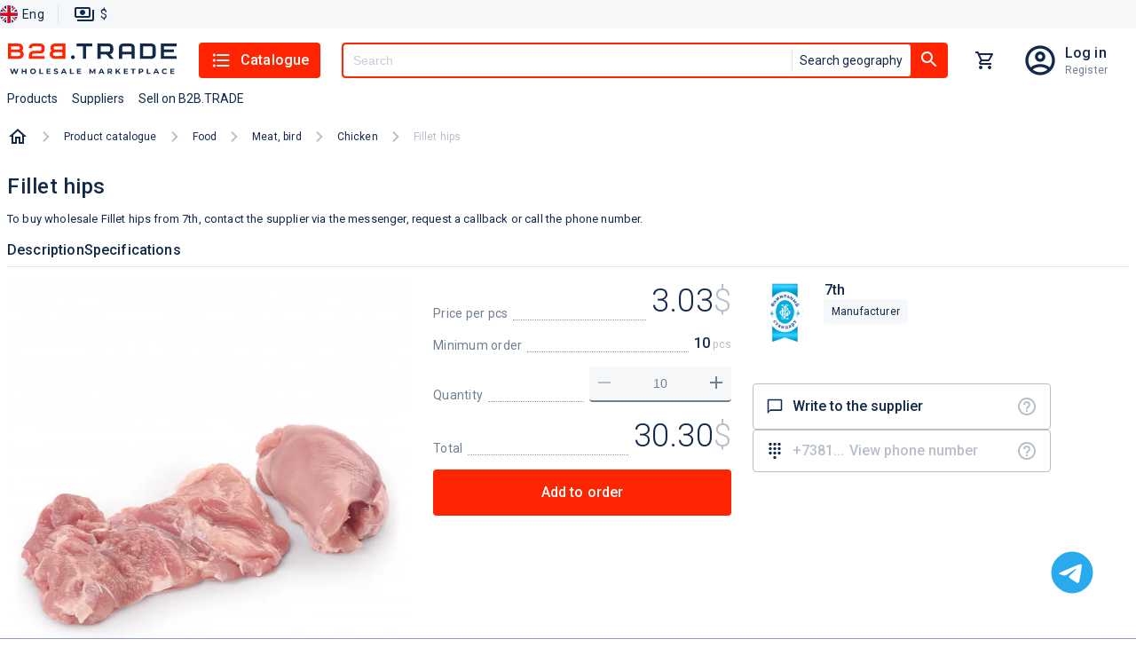

--- FILE ---
content_type: text/html; charset=utf-8
request_url: https://b2b.trade/product/7-ya-file-bedra
body_size: 21817
content:
<!DOCTYPE html><html lang="en"><head><meta charSet="utf-8" data-next-head=""/><script id="json-ld-script-WebSite" type="application/ld+json" data-next-head="">{"@context":"https://schema.org","@type":"WebSite","url":"https://b2b.trade","potentialAction":{"@type":"SearchAction","target":{"@type":"EntryPoint","urlTemplate":"https://b2b.trade/search?q={q}"},"query-input":"required name=q"}}</script><link as="image" href="/logo/logo.en.svg" rel="preload" data-next-head=""/><title data-next-head="">Fillet hips Buy for 3 roubles wholesale, cheap - B2BTRADE</title><meta content="Fillet hips Buy wholesale for 3 roubles directly from the supplier - low wholesale prices from suppliers and manufacturers on Fillet hips." name="description" data-next-head=""/><meta content="Fillet hips,  7th, buy, wholesale, wholesale" name="keywords" data-next-head=""/><link href="https://b2b.trade/product/7-ya-file-bedra" rel="canonical" data-next-head=""/><link href="https://b2b.trade/product/7-ya-file-bedra" hrefLang="en" rel="alternate" data-next-head=""/><link href="https://b2b.trade/ru/product/7-ya-file-bedra" hrefLang="ru" rel="alternate" data-next-head=""/><meta content="website" property="og:type" data-next-head=""/><meta content="B2BTRADE" property="og:site_name" data-next-head=""/><meta content="Fillet hips Buy for 3 roubles wholesale, cheap - B2BTRADE" property="og:title" data-next-head=""/><meta content="https://b2b.trade/product/7-ya-file-bedra" property="og:url" data-next-head=""/><meta content="https://img.b2b.trade/ffa5c527-221b-4ee5-b27c-91851771344d/-/preview/-/format/webp/" property="og:image" data-next-head=""/><meta content="https://img.b2b.trade/ffa5c527-221b-4ee5-b27c-91851771344d/-/preview/-/format/webp/" property="og:image:secure_url" data-next-head=""/><meta content="Fillet hips Buy wholesale for 3 roubles directly from the supplier - low wholesale prices from suppliers and manufacturers on Fillet hips." property="og:description" data-next-head=""/><meta content="/browserconfig.xml" name="msapplication-config" data-next-head=""/><link href="/b2b/manifest.json" rel="manifest" data-next-head=""/><link href="/b2b/favicon.png" rel="icon" sizes="16x16" type="image/png" data-next-head=""/><link href="/b2b/favicon.png" rel="icon" sizes="32x32" type="image/png" data-next-head=""/><link href="/b2b/favicon.png" rel="icon" sizes="48x48" type="image/png" data-next-head=""/><link href="/b2b/favicon.ico" rel="shortcut icon" data-next-head=""/><link href="/apple-touch-icon.png" rel="apple-touch-icon" sizes="180x180" data-next-head=""/><link color="#ff2302" href="/safari-pinned-tab.svg" rel="mask-icon" data-next-head=""/><meta content="width=device-width, initial-scale=1, maximum-scale=5" name="viewport" data-next-head=""/><meta content="summary_large_image" name="twitter:card" data-next-head=""/><meta content="max-age=86400" http-equiv="cache-control" data-next-head=""/><script id="json-ld-script-breadcrumbList" type="application/ld+json" data-next-head="">{"@context":"http://schema.org","@type":"BreadcrumbList","itemListElement":[{"@type":"ListItem","position":1,"item":{"@id":"https://b2b.trade/catalog/all","name":"Product catalogue"}},{"@type":"ListItem","position":2,"item":{"@id":"https://b2b.trade/catalog/all/food","name":"Food"}},{"@type":"ListItem","position":3,"item":{"@id":"https://b2b.trade/catalog/all/food/meat-bird","name":"Meat, bird"}},{"@type":"ListItem","position":4,"item":{"@id":"https://b2b.trade/catalog/all/food/meat-bird/chicken","name":"Chicken"}},{"@type":"ListItem","position":5,"item":{"@id":"https://b2b.trade/product/7-ya-file-bedra","name":"Fillet hips"}}]}</script><script type="application/ld+json" data-next-head="">{"@context":"https://schema.org","@type":"Product","name":"Fillet hips","description":"To buy wholesale Fillet hips from 7th, contact the supplier via the messenger, request a callback or call the phone number.","image":"https://img.b2b.trade/ffa5c527-221b-4ee5-b27c-91851771344d/-/smart_resize/900x900/-/quality/smart/-/format/webp/","brand":{"@type":"Brand","name":"7th"},"offers":{"@type":"Offer","price":3.03,"priceCurrency":"USD"},"aggregateRating":{"@type":"AggregateRating","ratingValue":5,"reviewCount":11}}</script><link as="image" href="https://img.b2b.trade/ffa5c527-221b-4ee5-b27c-91851771344d/-/smart_resize/900x900/-/quality/smart/-/format/webp/" rel="preload" data-next-head=""/><script type="application/ld+json" data-next-head="">{"@context":"https://schema.org","@type":"Product","image":"https://img.b2b.trade/ffa5c527-221b-4ee5-b27c-91851771344d/-/smart_resize/500x500/-/quality/smart/-/format/webp/","name":"Fillet hips","description":"Buy Fillet hips from 3.03 $ from 7th","brand":{"@type":"Brand","name":"7th"},"offers":{"@type":"Offer","price":3.03,"priceCurrency":"USD"},"aggregateRating":{"@type":"AggregateRating","ratingValue":5,"reviewCount":11}}</script><script type="application/ld+json" data-next-head="">{"@context":"https://schema.org","@type":"Product","image":"https://img.b2b.trade/dab0deda-4fa6-437f-9d89-2596626f8b27/-/smart_resize/500x500/-/quality/smart/-/format/webp/","name":"Breast","description":"Buy Breast from 2.13 $ from 7th","brand":{"@type":"Brand","name":"7th"},"offers":{"@type":"Offer","price":2.13,"priceCurrency":"USD"},"aggregateRating":{"@type":"AggregateRating","ratingValue":5,"reviewCount":11}}</script><script type="application/ld+json" data-next-head="">{"@context":"https://schema.org","@type":"Product","image":"https://img.b2b.trade/6f2211c0-43e7-42f5-93c2-d59f3e8007e0/-/smart_resize/500x500/-/quality/smart/-/format/webp/","name":"Shin","description":"Buy Shin from 2.07 $ from 7th","brand":{"@type":"Brand","name":"7th"},"offers":{"@type":"Offer","price":2.07,"priceCurrency":"USD"},"aggregateRating":{"@type":"AggregateRating","ratingValue":5,"reviewCount":11}}</script><script type="application/ld+json" data-next-head="">{"@context":"https://schema.org","@type":"Product","image":"https://img.b2b.trade/0ee3ab4b-6119-4d85-99ec-d8726dd1f6cf/-/smart_resize/500x500/-/quality/smart/-/format/webp/","name":"The ham is infectious","description":"Buy The ham is infectious from 2.77 $ from 7th","brand":{"@type":"Brand","name":"7th"},"offers":{"@type":"Offer","price":2.77,"priceCurrency":"USD"},"aggregateRating":{"@type":"AggregateRating","ratingValue":5,"reviewCount":11}}</script><script type="application/ld+json" data-next-head="">{"@context":"https://schema.org","@type":"Product","image":"https://img.b2b.trade/9e410867-4385-423d-9e1d-d36a1b03ddfa/-/smart_resize/500x500/-/quality/smart/-/format/webp/","name":"Fillet (large)","description":"Buy Fillet (large) from 2.71 $ from 7th","brand":{"@type":"Brand","name":"7th"},"offers":{"@type":"Offer","price":2.71,"priceCurrency":"USD"},"aggregateRating":{"@type":"AggregateRating","ratingValue":5,"reviewCount":11}}</script><script type="application/ld+json" data-next-head="">{"@context":"https://schema.org","@type":"Product","image":"https://img.b2b.trade/15d880bf-051a-4411-9cab-09db87da94a0/-/smart_resize/500x500/-/quality/smart/-/format/webp/","name":"Hip","description":"Buy Hip from 2.07 $ from 7th","brand":{"@type":"Brand","name":"7th"},"offers":{"@type":"Offer","price":2.07,"priceCurrency":"USD"},"aggregateRating":{"@type":"AggregateRating","ratingValue":5,"reviewCount":11}}</script><meta content="#FF2402" name="theme-color"/><script>window.yaContextCb = window.yaContextCb || []</script><script>window.metricsQueue = window.metricsQueue || []</script><script async="" src="https://yandex.ru/ads/system/context.js"></script><script async="" src="https://mc.yandex.ru/metrika/tag.js"></script><script async="" src="https://www.google-analytics.com/analytics.js"></script><script>
window.dataLayer = window.dataLayer || [];

window.ym = window.ym || function() {
  window.ym.a = window.ym.a || [];
  window.ym.a.push(arguments);
};
window.ym.l = 1 * new Date();

ym(49914157, "init", {
  defer: true,
  clickmap:true,
  trackLinks:true,
  accurateTrackBounce:true,
  webvisor:true,
  ecommerce:"dataLayer"
});

window.ga=window.ga||function(){(ga.q=ga.q||[]).push(arguments)};ga.l=+new Date;
ga('create', 'UA-163287260-1', 'auto');
ga('send', 'pageview');
            </script><link crossorigin="" href="https://img.b2b.trade" rel="preconnect"/><link crossorigin="" href="https://mc.yandex.ru" rel="preconnect"/><link crossorigin="" href="https://www.google-analytics.com" rel="preconnect"/><link crossorigin="" href="https://api.b2b.trade" rel="preconnect"/><link rel="preload" href="/_next/static/media/24c15609eaa28576-s.p.woff2" as="font" type="font/woff2" crossorigin="anonymous" data-next-font="size-adjust"/><link rel="preload" href="/_next/static/media/47cbc4e2adbc5db9-s.p.woff2" as="font" type="font/woff2" crossorigin="anonymous" data-next-font="size-adjust"/><link rel="preload" href="/_next/static/css/c9e8384942aaab04.css" as="style"/><link rel="stylesheet" href="/_next/static/css/c9e8384942aaab04.css" data-n-g=""/><link rel="preload" href="/_next/static/css/2559243fe58bce29.css" as="style"/><link rel="stylesheet" href="/_next/static/css/2559243fe58bce29.css" data-n-p=""/><link rel="preload" href="/_next/static/css/a89fe049d4da8d27.css" as="style"/><link rel="stylesheet" href="/_next/static/css/a89fe049d4da8d27.css"/><noscript data-n-css=""></noscript><script defer="" nomodule="" src="/_next/static/chunks/polyfills-42372ed130431b0a.js"></script><script defer="" src="/_next/static/chunks/2160.7e6668406c045538.js"></script><script src="/_next/static/chunks/webpack-908f2d4223d21008.js" defer=""></script><script src="/_next/static/chunks/framework-cb917597cd417bad.js" defer=""></script><script src="/_next/static/chunks/main-ee9734ec8a285888.js" defer=""></script><script src="/_next/static/chunks/pages/_app-f2d36c6aee0209ea.js" defer=""></script><script src="/_next/static/chunks/5902-5602c8a1c4fb9699.js" defer=""></script><script src="/_next/static/chunks/2816-ed96638d25359ae7.js" defer=""></script><script src="/_next/static/chunks/2257-59485cc6c455807b.js" defer=""></script><script src="/_next/static/chunks/9847-ef190030e1c4c700.js" defer=""></script><script src="/_next/static/chunks/5205-a68ef69dbe3cc1e5.js" defer=""></script><script src="/_next/static/chunks/467-a3d3dc5eaf28f56c.js" defer=""></script><script src="/_next/static/chunks/2310-577a706b606eab48.js" defer=""></script><script src="/_next/static/chunks/pages/product/%5Bid%5D-1a0ae123c58d21c6.js" defer=""></script><script src="/_next/static/Asatkn4XMBM4RvCiUo2ck/_buildManifest.js" defer=""></script><script src="/_next/static/Asatkn4XMBM4RvCiUo2ck/_ssgManifest.js" defer=""></script><style id="jss-server-side">@media print {
  .MuiDialog-root {
    position: absolute !important;
  }
}
  .MuiDialog-scrollPaper {
    display: flex;
    align-items: center;
    justify-content: center;
  }
  .MuiDialog-scrollBody {
    overflow-x: hidden;
    overflow-y: auto;
    text-align: center;
  }
  .MuiDialog-scrollBody:after {
    width: 0;
    height: 100%;
    content: "";
    display: inline-block;
    vertical-align: middle;
  }
  .MuiDialog-container {
    height: 100%;
    outline: 0;
  }
@media print {
  .MuiDialog-container {
    height: auto;
  }
}
  .MuiDialog-paper {
    margin: 32px;
    position: relative;
    overflow-y: auto;
  }
@media print {
  .MuiDialog-paper {
    box-shadow: none;
    overflow-y: visible;
  }
}
  .MuiDialog-paperScrollPaper {
    display: flex;
    max-height: calc(100% - 64px);
    flex-direction: column;
  }
  .MuiDialog-paperScrollBody {
    display: inline-block;
    text-align: left;
    vertical-align: middle;
  }
  .MuiDialog-paperWidthFalse {
    max-width: calc(100% - 64px);
  }
  .MuiDialog-paperWidthXs {
    max-width: 444px;
  }
@media (max-width:507.95px) {
  .MuiDialog-paperWidthXs.MuiDialog-paperScrollBody {
    max-width: calc(100% - 64px);
  }
}
  .MuiDialog-paperWidthSm {
    max-width: 600px;
  }
@media (max-width:663.95px) {
  .MuiDialog-paperWidthSm.MuiDialog-paperScrollBody {
    max-width: calc(100% - 64px);
  }
}
  .MuiDialog-paperWidthMd {
    max-width: 960px;
  }
@media (max-width:1023.95px) {
  .MuiDialog-paperWidthMd.MuiDialog-paperScrollBody {
    max-width: calc(100% - 64px);
  }
}
  .MuiDialog-paperWidthLg {
    max-width: 1280px;
  }
@media (max-width:1343.95px) {
  .MuiDialog-paperWidthLg.MuiDialog-paperScrollBody {
    max-width: calc(100% - 64px);
  }
}
  .MuiDialog-paperWidthXl {
    max-width: 1920px;
  }
@media (max-width:1983.95px) {
  .MuiDialog-paperWidthXl.MuiDialog-paperScrollBody {
    max-width: calc(100% - 64px);
  }
}
  .MuiDialog-paperFullWidth {
    width: calc(100% - 64px);
  }
  .MuiDialog-paperFullScreen {
    width: 100%;
    height: 100%;
    margin: 0;
    max-width: 100%;
    max-height: none;
    border-radius: 0;
  }
  .MuiDialog-paperFullScreen.MuiDialog-paperScrollBody {
    margin: 0;
    max-width: 100%;
  }
  .jss1 {
    display: flex;
    padding: 24px 58px 24px 24px;
    position: relative;
    align-items: center;
    justify-content: flex-end;
  }
  .jss2 {
    padding: 0;
  }
  .jss3 {
    flex: 1;
    color: var(--color-base);
    margin: 0;
    font-size: 1.25rem;
  }
  .jss4 {
    top: 8px;
    right: 8px;
    border: 1px solid rgba(141, 156, 189, 0.12);
    padding: 0;
    position: absolute;
    background: rgba(141, 156, 189, 0.12);
    border-radius: 4px;
  }
  .jss5 {
    min-width: 288px;
  }
@media (max-width:767.95px) {
  .jss5 {
    width: 100%;
  }
}</style></head><body data-project-type="b2b"><div id="__next"><div class="y5Gig"><div class="hidden" id="metrics-page-open"></div><header class="khQI9"><div class="_0JMKf"><div class="_YUm2"><ul class="Gvu4T"><li><div class="G7uc3"><button class="Cfj7d"><img alt="English" src="/static/anticrisis/england.svg" title="English"/><span>Eng</span></button></div></li><li><div class="_29Cyh"><button class="wFkIO" type="button"><img alt="paymentOutline" src="/icons/paymentOutline.svg"/><p>$</p></button></div></li></ul></div></div><div class="gzjXW"><div class="_9D0H7"><div class="OWuXU"><button class="O6XCO" type="button"><img alt="" src="/icons/menuBurger.svg"/></button><a class="eOQzu" href="/"><img alt="logo" height="38" loading="eager" src="/logo/logo.en.svg" width="192"/></a><div class="xG91_"><button class="OjTGT" type="button"><img alt="listIcon" src="/icons/listIcon.svg"/>Catalogue</button></div><div class="PxG9J"><div class="HS2nt OQ2nh Hw9cl"><button class="jlHT0" id="#Button" type="button"><img alt="searchIcon" src="/icons/searchIcon.svg"/></button><div class="OQ2nh hlxjX"><input autoComplete="off" class="Hw9cl" id="header-search" name="q" placeholder="Search" required="" type="text" value=""/><div class="TN58Y"><button class="L8mL8" type="button">Search geography</button></div></div><button class="_2wFyw _3jR0T" id="header-search-button" type="button"><img alt="searchIcon" src="/icons/searchIcon.svg"/></button></div></div><div class="xG91_"><button class="SgYPr yrNMO" type="button"><div class="evgsE"><div class="WhQ5h kq2cb"></div></div></button></div><div class="xG91_"><div class="iTdvM"><a class="a5UaT sBW9C" href="/login"></a><div class="uvasR trd00"><a class="G9eXr SkwsS" href="/login">Log in</a><a class="AdYQo SkwsS" href="/registration">Register</a></div></div></div></div><div class="Rw94z"><ul class="_8P5Bm"><li class="OS_Mt"><a class="f6eCF" data-m-element="top_menu__products_button" role="button" tabindex="0" href="/catalog/all">Products</a></li><li class="OS_Mt"><a class="f6eCF" data-m-element="top_menu__suppliers_button" role="button" tabindex="0" href="/stores/all">Suppliers</a></li><li class="OS_Mt"><a class="f6eCF" data-m-element="top_menu__sell_button" role="button" tabindex="0" href="/start">Sell on B2B.TRADE</a></li></ul></div></div></div></header><main class="wF5r_"><nav class="_7Qrja"><ol class="nZls2 T0hFZ"><li class="Wdh5O"><a class="lLuwo" href="/"><img alt="home" src="/icons/homeOutlined.svg"/></a></li><div class="nZls2"><li class="Wdh5O"><span class="_2DZlR"><svg xmlns="http://www.w3.org/2000/svg" width="1em" height="1em" fill="none" viewBox="0 0 8 12"><path fill="#B9BFC9" d="M.297 10.59 4.877 6 .297 1.41 1.707 0l6 6-6 6z"></path></svg></span><a class="_7B6We" href="/catalog/all">Product catalogue</a></li><li class="Wdh5O"><span class="_2DZlR"><svg xmlns="http://www.w3.org/2000/svg" width="1em" height="1em" fill="none" viewBox="0 0 8 12"><path fill="#B9BFC9" d="M.297 10.59 4.877 6 .297 1.41 1.707 0l6 6-6 6z"></path></svg></span><a class="_7B6We" href="/catalog/all/food">Food</a></li><li class="Wdh5O"><span class="_2DZlR"><svg xmlns="http://www.w3.org/2000/svg" width="1em" height="1em" fill="none" viewBox="0 0 8 12"><path fill="#B9BFC9" d="M.297 10.59 4.877 6 .297 1.41 1.707 0l6 6-6 6z"></path></svg></span><a class="_7B6We" href="/catalog/all/food/meat-bird">Meat, bird</a></li><li class="Wdh5O"><span class="_2DZlR"><svg xmlns="http://www.w3.org/2000/svg" width="1em" height="1em" fill="none" viewBox="0 0 8 12"><path fill="#B9BFC9" d="M.297 10.59 4.877 6 .297 1.41 1.707 0l6 6-6 6z"></path></svg></span><a class="_7B6We" href="/catalog/all/food/meat-bird/chicken">Chicken</a></li><li class="Wdh5O"><span class="_2DZlR"><svg xmlns="http://www.w3.org/2000/svg" width="1em" height="1em" fill="none" viewBox="0 0 8 12"><path fill="#B9BFC9" d="M.297 10.59 4.877 6 .297 1.41 1.707 0l6 6-6 6z"></path></svg></span><p class="_7B6We">Fillet hips</p></li></div></ol></nav><div class="tgnus" data-m-categories="cb2b73ca-e9e1-488c-85e0-891b2ee8606b" data-m-entity="" data-m-product-id="2411b3f2-6436-4d06-90e2-74c2d395ea03" data-m-store-id="3a792bb8-f802-4b00-986b-a106d8992378"><h1 class="_3dn0F">Fillet hips</h1><p class="_2tiEK">To buy wholesale Fillet hips from 7th, contact the supplier via the messenger, request a callback or call the phone number.</p><div class="ZcUul"><span data-m-element="product_card_large__product_description_button">Description</span><span data-m-element="product_card_large__product_characteristics_button">Specifications</span></div><div class="ofc_t"><div class="_1Fv9b"><div class="pj_OD"></div><div class="E70qp"><img alt="Fillet hips" class="orSZE" draggable="true" src="https://img.b2b.trade/ffa5c527-221b-4ee5-b27c-91851771344d/-/smart_resize/900x900/-/quality/smart/-/format/webp/"/></div></div><div class="Srtlu"><div class="U7sBw"><div class="LXyOK"><div class="_3K83F"><span>Price per pcs</span><div class="_6Db2V"></div><div class="ur6od"><span>3.03</span><span class="o3MGi">3.03</span><span class="q7lC4">USD</span><span class="b_uej">$</span></div></div><div class="_3K83F"><span>Minimum order</span><div class="_6Db2V"></div><div class="UlLbs">10<span> pcs</span></div></div><div class="_3K83F" id="product-card-order-count"><span class="gQsVc">Quantity</span><div class="_6Db2V"></div><div class="CfEvm"><button class="xKbLY" type="button"><img alt="removeIcon" src="/icons/removeIcon.svg"/></button><input class="fB6Ms" id="2411b3f2-6436-4d06-90e2-74c2d395ea03" type="number" value="10"/><button class="xKbLY" type="button"><img alt="removeIcon" src="/icons/addIcon.svg"/></button></div></div><div class="_3K83F"><span>Total</span><div class="_6Db2V"></div><div class="ur6od"><span>30.30</span><span class="b_uej">$</span></div></div></div><div class="vHdXx"><button class="qSeSs" data-m-element="product_card_large__cart_button" type="button">Add to order</button></div></div><section><div class="Klv_2"><div class="E_V1X"><div><div class="Q4u6J"><a href="/store/7-ya"><img alt="7th" class="Onw2U" draggable="true" loading="eager" src="https://img.b2b.trade/3fd9d78b-55be-410b-80a3-4e4df736039b/-/smart_resize/200x200/-/quality/smart/-/format/webp/"/></a><div class="jPcqn"><div class="_2rCCZ"><a class="p7JU_" href="/store/7-ya"><span>7th</span></a></div><p class="JFsFx"><span></span></p><div class="JN6hO"><div class="jsWK7"><div class="IED8O">Manufacturer</div></div><div class="Qyipm"></div></div></div></div></div></div><ul class="upW6K KqlC9"><li class="Ci0im"><button data-m-element="product_card_large__write_to_supplier_button" id="supplierChatButton" type="button"><div class="_55FSH"><img alt="" src="/icons/chatBubbleOutlineIcon.svg"/><span>Write to the supplier</span></div><img alt="questionIcon" data-tooltip-content="Use the internal messenger to communicate with the supplier." data-tooltip-id="tooltip" src="/icons/questionIcon.svg"/></button></li><li class="Ci0im undefined"><button data-m-element="product_card_large__show_phone_button" data-tooltip-content="Register/login to your account to contact the supplier" data-tooltip-id="tooltip" disabled="" id="showPhoneButton" type="button"><div class="pkwJY"><img alt="" src="/icons/dialpadIcon.svg"/><span class="">+7381...</span><div class="tKS2_">View phone number</div></div></button><img alt="questionIcon" data-tooltip-content="Show supplier&#x27;s phone number" data-tooltip-id="" src="/icons/questionIcon.svg" style="position:absolute;right:14px"/></li></ul></div></section></div></div><div id="yandex_rtb_R-A-7507453-1"></div><section></section><section class="rYkkO"><h5 class="nKQOa">Other products from this supplier</h5><section class="SDcKz o64ob"><article data-m-categories="cb2b73ca-e9e1-488c-85e0-891b2ee8606b" data-m-element="product_card_small" data-m-entity="" data-m-product-id="2411b3f2-6436-4d06-90e2-74c2d395ea03" data-m-store-id="3a792bb8-f802-4b00-986b-a106d8992378"><a class="tPxk7" style="z-index:1" href="/product/7-ya-file-bedra"><img alt="Fillet hips" class="_0iMkk" draggable="true" loading="lazy" src="https://img.b2b.trade/ffa5c527-221b-4ee5-b27c-91851771344d/-/smart_resize/500x500/-/quality/smart/-/format/webp/"/></a><a class="AAEhG" href="/product/7-ya-file-bedra"><span>Fillet hips</span></a><p class="JgrhA"><span></span></p><div class="aWGjl"><div class="B8rgz"><div class="VhPV8">Buy Fillet hips from 3.03 $ from 7th</div><a class="lIwzE" href="/store/7-ya"><span>7th</span></a></div></div><div style="display:flex;flex-direction:column;margin-top:auto"><p class="vD5dK">from<!-- --> 10 pcs</p><div class="JV_JO"><div class="Zjx_K"><p>3.03</p><span><span>$</span>/<!-- -->pcs</span></div><button class="McFKY" type="button"><div class="tBqkC" data-m-element="product_card_small__cart_button"><img alt="cartIcon" height="22" src="/icons/addShoppingCartIcon.svg" width="22"/>add</div></button></div><div class="N0Y8g"></div></div></article><article data-m-categories="cb2b73ca-e9e1-488c-85e0-891b2ee8606b" data-m-element="product_card_small" data-m-entity="" data-m-product-id="d0e7a275-ae95-491a-8ce7-e8a73a661ff3" data-m-store-id="3a792bb8-f802-4b00-986b-a106d8992378"><a class="tPxk7" style="z-index:1" href="/product/7-ya-grudka"><img alt="Breast" class="_0iMkk" draggable="true" loading="lazy" src="https://img.b2b.trade/dab0deda-4fa6-437f-9d89-2596626f8b27/-/smart_resize/500x500/-/quality/smart/-/format/webp/"/></a><a class="AAEhG" href="/product/7-ya-grudka"><span>Breast</span></a><p class="JgrhA"><span></span></p><div class="aWGjl"><div class="B8rgz"><div class="VhPV8">Buy Breast from 2.13 $ from 7th</div><a class="lIwzE" href="/store/7-ya"><span>7th</span></a></div></div><div style="display:flex;flex-direction:column;margin-top:auto"><p class="vD5dK">from<!-- --> 10 pcs</p><div class="JV_JO"><div class="Zjx_K"><p>2.13</p><span><span>$</span>/<!-- -->pcs</span></div><button class="McFKY" type="button"><div class="tBqkC" data-m-element="product_card_small__cart_button"><img alt="cartIcon" height="22" src="/icons/addShoppingCartIcon.svg" width="22"/>add</div></button></div><div class="N0Y8g"></div></div></article><article data-m-categories="d432de00-7984-4171-9774-b6d250eb3606" data-m-element="product_card_small" data-m-entity="" data-m-product-id="cbb1b067-ec55-444f-9efd-b06bce250a3e" data-m-store-id="3a792bb8-f802-4b00-986b-a106d8992378"><a class="tPxk7" style="z-index:1" href="/product/7-ya-golen"><img alt="Shin" class="_0iMkk" draggable="true" loading="lazy" src="https://img.b2b.trade/6f2211c0-43e7-42f5-93c2-d59f3e8007e0/-/smart_resize/500x500/-/quality/smart/-/format/webp/"/></a><a class="AAEhG" href="/product/7-ya-golen"><span>Shin</span></a><p class="JgrhA"><span></span></p><div class="aWGjl"><div class="B8rgz"><div class="VhPV8">Buy Shin from 2.07 $ from 7th</div><a class="lIwzE" href="/store/7-ya"><span>7th</span></a></div></div><div style="display:flex;flex-direction:column;margin-top:auto"><p class="vD5dK">from<!-- --> 10 pcs</p><div class="JV_JO"><div class="Zjx_K"><p>2.07</p><span><span>$</span>/<!-- -->pcs</span></div><button class="McFKY" type="button"><div class="tBqkC" data-m-element="product_card_small__cart_button"><img alt="cartIcon" height="22" src="/icons/addShoppingCartIcon.svg" width="22"/>add</div></button></div><div class="N0Y8g"></div></div></article><article data-m-categories="cb2b73ca-e9e1-488c-85e0-891b2ee8606b" data-m-element="product_card_small" data-m-entity="" data-m-product-id="e0a3560c-0476-4a3f-8de2-68c435e74e6f" data-m-store-id="3a792bb8-f802-4b00-986b-a106d8992378"><a class="tPxk7" style="z-index:1" href="/product/7-ya-okorochok-beskostnyy"><img alt="The ham is infectious" class="_0iMkk" draggable="true" loading="lazy" src="https://img.b2b.trade/0ee3ab4b-6119-4d85-99ec-d8726dd1f6cf/-/smart_resize/500x500/-/quality/smart/-/format/webp/"/></a><a class="AAEhG" href="/product/7-ya-okorochok-beskostnyy"><span>The ham is infectious</span></a><p class="JgrhA"><span></span></p><div class="aWGjl"><div class="B8rgz"><div class="VhPV8">Buy The ham is infectious from 2.77 $ from 7th</div><a class="lIwzE" href="/store/7-ya"><span>7th</span></a></div></div><div style="display:flex;flex-direction:column;margin-top:auto"><p class="vD5dK">from<!-- --> 10 pcs</p><div class="JV_JO"><div class="Zjx_K"><p>2.77</p><span><span>$</span>/<!-- -->pcs</span></div><button class="McFKY" type="button"><div class="tBqkC" data-m-element="product_card_small__cart_button"><img alt="cartIcon" height="22" src="/icons/addShoppingCartIcon.svg" width="22"/>add</div></button></div><div class="N0Y8g"></div></div></article><article data-m-categories="cb2b73ca-e9e1-488c-85e0-891b2ee8606b" data-m-element="product_card_small" data-m-entity="" data-m-product-id="dec281eb-3e91-4c7c-b6a2-6702391145c4" data-m-store-id="3a792bb8-f802-4b00-986b-a106d8992378"><a class="tPxk7" style="z-index:1" href="/product/7-ya-file-bolshoe"><img alt="Fillet (large)" class="_0iMkk" draggable="true" loading="lazy" src="https://img.b2b.trade/9e410867-4385-423d-9e1d-d36a1b03ddfa/-/smart_resize/500x500/-/quality/smart/-/format/webp/"/></a><a class="AAEhG" href="/product/7-ya-file-bolshoe"><span>Fillet (large)</span></a><p class="JgrhA"><span></span></p><div class="aWGjl"><div class="B8rgz"><div class="VhPV8">Buy Fillet (large) from 2.71 $ from 7th</div><a class="lIwzE" href="/store/7-ya"><span>7th</span></a></div></div><div style="display:flex;flex-direction:column;margin-top:auto"><p class="vD5dK">from<!-- --> 10 pcs</p><div class="JV_JO"><div class="Zjx_K"><p>2.71</p><span><span>$</span>/<!-- -->pcs</span></div><button class="McFKY" type="button"><div class="tBqkC" data-m-element="product_card_small__cart_button"><img alt="cartIcon" height="22" src="/icons/addShoppingCartIcon.svg" width="22"/>add</div></button></div><div class="N0Y8g"></div></div></article><article data-m-categories="d432de00-7984-4171-9774-b6d250eb3606" data-m-element="product_card_small" data-m-entity="" data-m-product-id="87ea8c37-1c6e-4e9d-9c2f-84c485f2f37e" data-m-store-id="3a792bb8-f802-4b00-986b-a106d8992378"><a class="tPxk7" style="z-index:1" href="/product/7-ya-bedro"><img alt="Hip" class="_0iMkk" draggable="true" loading="lazy" src="https://img.b2b.trade/15d880bf-051a-4411-9cab-09db87da94a0/-/smart_resize/500x500/-/quality/smart/-/format/webp/"/></a><a class="AAEhG" href="/product/7-ya-bedro"><span>Hip</span></a><p class="JgrhA"><span></span></p><div class="aWGjl"><div class="B8rgz"><div class="VhPV8">Buy Hip from 2.07 $ from 7th</div><a class="lIwzE" href="/store/7-ya"><span>7th</span></a></div></div><div style="display:flex;flex-direction:column;margin-top:auto"><p class="vD5dK">from<!-- --> 10 pcs</p><div class="JV_JO"><div class="Zjx_K"><p>2.07</p><span><span>$</span>/<!-- -->pcs</span></div><button class="McFKY" type="button"><div class="tBqkC" data-m-element="product_card_small__cart_button"><img alt="cartIcon" height="22" src="/icons/addShoppingCartIcon.svg" width="22"/>add</div></button></div><div class="N0Y8g"></div></div></article></section><button class="_X5pm" type="button">View more</button></section><section class="_0r_Y_"></section><div class="_8nTsS"><h5 class="nKQOa">Description</h5><p class="_03sMC">Composition pieces of muscle tissue with hips</p></div><div class="_8nTsS"><h5 class="nKQOa">Specifications</h5><ul class="yQz25"><li class="usVC8"><p>The presence of bone</p><div class="m0buH"></div><p class="vpjEy">Without bone</p></li><li class="usVC8"><p>View of the product</p><div class="m0buH"></div><p class="vpjEy">hen</p></li><li class="usVC8"><p>Brand / TM.</p><div class="m0buH"></div><p class="vpjEy">Family Standard</p></li><li class="usVC8"><p>Part of the carcass</p><div class="m0buH"></div><p class="vpjEy">Hip</p></li><li class="usVC8"><p>Weight (kg)</p><div class="m0buH"></div><p class="vpjEy"></p></li><li class="usVC8"><p>Unit of shelf life</p><div class="m0buH"></div><p class="vpjEy">6 Months (s)</p></li><li class="usVC8"><p>Quantum Supplies</p><div class="m0buH"></div><p class="vpjEy"></p></li><li class="usVC8"><p>Brand / TM.</p><div class="m0buH"></div><p class="vpjEy">KOKORO</p></li></ul></div></div></main><footer class="s_Dyq"><div class="HYL8g"><div class="XyLKq"><div class="FblJa"><div class="cFo8M"><a href="/"><img alt="logo" class="iCcqv" loading="lazy" src="/logo/logo.en.svg"/></a><span class="btTIw">OOO &quot;Oblachnaya distrib&#x27;yuciya&quot; 2026.</span></div></div><nav class="fdUxa"><span class="_4Z7AE">Catalog</span><ul class="EFyI4"><li class="H2y0s"><a rel="" target="" href="/catalog/all">Products</a></li><li class="H2y0s"><a rel="" target="" href="/stores/all">Suppliers</a></li><li class="H2y0s"><a rel="" target="" href="/all-catalog-categories">All categories</a></li></ul></nav><nav class="fdUxa"><span class="_4Z7AE">Help</span><ul class="EFyI4"><li class="H2y0s"><a rel="" target="" href="/contacts">Contacts</a></li><li class="H2y0s"><a role="button" tabindex="0">Can&#x27;t find what you&#x27;re looking for?</a></li><li class="H2y0s"><a rel="" target="" href="/about-us">About Us</a></li><li class="H2y0s"><a rel="" target="" href="/verification">verification</a></li><li class="H2y0s"><a rel="" target="" href="/payment-and-delivery">Payment and delivery</a></li></ul></nav></div></div><div class="X3PLs"><div class="MfHql"><a class="WKPn2 iUCwj" href="mailto:hello@b2b.trade"><svg xmlns="http://www.w3.org/2000/svg" width="20" height="16" fill="none"><path fill="#fff" d="M20 2c0-1.1-.9-2-2-2H2C.9 0 0 .9 0 2v12c0 1.1.9 2 2 2h16c1.1 0 2-.9 2-2zm-2 0-8 5-8-5zm0 12H2V4l8 5 8-5z"></path></svg><span>hello@b2b.trade</span></a><a class="WKPn2 iUCwj" href="/vacancies"><svg xmlns="http://www.w3.org/2000/svg" width="24" height="24" fill="#fff" color="#fff"><path d="M12 2C6.48 2 2 6.48 2 12s4.48 10 10 10 10-4.48 10-10S17.52 2 12 2M7.07 18.28c.43-.9 3.05-1.78 4.93-1.78s4.51.88 4.93 1.78C15.57 19.36 13.86 20 12 20s-3.57-.64-4.93-1.72m11.29-1.45c-1.43-1.74-4.9-2.33-6.36-2.33s-4.93.59-6.36 2.33A7.95 7.95 0 0 1 4 12c0-4.41 3.59-8 8-8s8 3.59 8 8c0 1.82-.62 3.49-1.64 4.83M12 6c-1.94 0-3.5 1.56-3.5 3.5S10.06 13 12 13s3.5-1.56 3.5-3.5S13.94 6 12 6m0 5c-.83 0-1.5-.67-1.5-1.5S11.17 8 12 8s1.5.67 1.5 1.5S12.83 11 12 11"></path></svg><span>Vacancies</span></a></div></div></footer><button class="RQgIK"></button><nav class="_7zyO1"><ul class="XbHYA"><li class="ZwnlS"><button type="button"><div class="_8MrZK R6un8"></div><p>Homepage</p></button></li><li class="ZwnlS"><button type="button"><div class="_8MrZK xg78L"></div><p>Catalogue</p></button></li><li class="ZwnlS"><button class="SgYPr yrNMO" type="button"><div class="evgsE"><div class="WhQ5h kq2cb"></div></div><p>Orders</p></button></li><li class="ZwnlS"><button disabled="" type="button"><div class="gwVfM"><div class="_8MrZK _5aM6_"></div></div><p>Messages</p></button></li><li class="ZwnlS"><button type="button"><div class="_8MrZK _6CvCX"></div><p>Profile</p></button></li></ul></nav><div class="s7UKT"><svg xmlns="http://www.w3.org/2000/svg" width="24" height="24" fill="none" viewBox="0 0 96 96"><path fill="url(#tg_svg__a)" d="M48 1a47 47 0 0 0-33.23 13.766A47.01 47.01 0 0 0 1 48a47.01 47.01 0 0 0 13.77 33.234 46.994 46.994 0 0 0 66.46 0A47.01 47.01 0 0 0 95 48a47.01 47.01 0 0 0-13.77-33.234A47 47 0 0 0 48 1"></path><path fill="#fff" d="M22.275 47.504q20.555-8.953 27.407-11.806c13.057-5.429 15.767-6.372 17.536-6.404.39-.006 1.256.09 1.822.548.47.385.602.907.668 1.272.059.366.14 1.2.074 1.85-.705 7.432-3.768 25.467-5.325 33.791-.653 3.522-1.953 4.703-3.209 4.818-2.732.251-4.803-1.803-7.446-3.536-4.135-2.712-6.47-4.4-10.487-7.045-4.642-3.058-1.63-4.74 1.013-7.486.69-.719 12.72-11.657 12.947-12.65.03-.124.059-.586-.22-.83-.272-.245-.676-.16-.97-.095-.418.094-7.02 4.462-19.828 13.104q-2.807 1.932-5.096 1.883c-1.675-.036-4.906-.95-7.307-1.73-2.938-.956-5.28-1.462-5.075-3.087q.156-1.27 3.496-2.597"></path><defs><linearGradient id="tg_svg__a" x1="4701" x2="4701" y1="1" y2="9401" gradientUnits="userSpaceOnUse"><stop stop-color="#2aabee"></stop><stop offset="1" stop-color="#229ed9"></stop></linearGradient></defs></svg></div></div></div><script id="__NEXT_DATA__" type="application/json">{"props":{"pageProps":{"product":{"categories":[{"parentId":null,"parentAlias":null,"productCount":40568,"storeCount":5903,"children":[{"parentId":"cb2b73ca-e9e1-488c-85e0-891b2ee9606b","parentAlias":null,"productCount":1273,"storeCount":346,"children":[{"parentId":"cb2b73ca-e9e1-488c-85e0-891b2ee2606b","parentAlias":null,"productCount":332,"storeCount":131,"children":[],"image":{"fileId":"d67eb7fa-ef39-4420-ab3d-2fa623c291f7","position":1,"uploadcareId":"a978f506-4666-45d3-9514-95a07057e5c5","urlModifiers":null},"isAlcohol":false,"isDeleted":false,"id":"cb2b73ca-e9e1-488c-85e0-891b2ee8606b","alias":"chicken","name":"Chicken","localizedNamesWithCases":{"de-DE":[{"case":"Nominative","value":"Hühnchen, Hühner"}],"en-US":[{"case":"Nominative","value":"Chicken"}],"it-IT":[{"case":"Nominative","value":"Pollo, polli"}],"ru-RU":[{"case":"Nominative","value":"Курица, цыплята"}]}}],"image":{"fileId":"d6fa3d0a-7617-4d94-821c-aaf6f892008e","position":1,"uploadcareId":"a1406fb3-de04-48df-aab9-c598965be12a","urlModifiers":null},"isAlcohol":false,"isDeleted":false,"id":"cb2b73ca-e9e1-488c-85e0-891b2ee2606b","alias":"meat-bird","name":"Meat, bird","localizedNamesWithCases":{"de-DE":[{"case":"Nominative","value":"Fleisch, Vogel"}],"en-US":[{"case":"Nominative","value":"Meat, bird"}],"it-IT":[{"case":"Nominative","value":"Carne, uccello"}],"ru-RU":[{"case":"Nominative","value":"Мясо, птица"}]}}],"image":{"fileId":"77228b14-d8a1-4e33-a08e-7ff60fadc9af","position":1,"uploadcareId":"9a9ce9e3-f137-4c10-b970-e1247e4ac7df","urlModifiers":null},"isAlcohol":false,"isDeleted":false,"id":"cb2b73ca-e9e1-488c-85e0-891b2ee9606b","alias":"food","name":"Food","localizedNamesWithCases":{"de-DE":[{"case":"Nominative","value":"Lebensmittel"}],"en-US":[{"case":"Nominative","value":"Food"}],"it-IT":[{"case":"Nominative","value":"Cibo"}],"ru-RU":[{"case":"Nominative","value":"Продукты питания"}]}}],"categoriesIds":["cb2b73ca-e9e1-488c-85e0-891b2ee8606b"],"storeInfo":{"id":"3a792bb8-f802-4b00-986b-a106d8992378","alias":"7-ya","name":"7th","logo":{"fileId":"60019520-1a2f-4742-83f1-c06676e3a1ae","position":1,"uploadcareId":"3fd9d78b-55be-410b-80a3-4e4df736039b","urlModifiers":null},"siteUrl":null,"phone":"+73812353091","timeOffset":0,"timeZoneId":null,"timeTable":{"workDays":{"Monday":{"isOpen":true,"from":"00:00","to":"00:00"},"Tuesday":{"isOpen":true,"from":"00:00","to":"00:00"},"Wednesday":{"isOpen":true,"from":"00:00","to":"00:00"},"Thursday":{"isOpen":true,"from":"00:00","to":"00:00"},"Friday":{"isOpen":true,"from":"00:00","to":"00:00"},"Saturday":{"isOpen":true,"from":"00:00","to":"00:00"},"Sunday":{"isOpen":true,"from":"00:00","to":"00:00"}}},"commercialTerms":null,"rating":0,"deals":0,"locations":[null],"isDeleted":false,"status":["Manufacturer"],"avgChatResponseMinutes":null,"verified":false},"brand":{"id":"eae26d51-de3c-4430-b753-bab4ee1b4bae","name":"KOKORO","alias":"kokoro","logo":null,"updatedAtUtc":null,"createdAtUtc":null},"properties":[{"value":["Without bone"],"name":"The presence of bone","sortWeight":1},{"value":["hen"],"name":"View of the product","sortWeight":0},{"value":["Family Standard"],"name":"Brand / TM.","sortWeight":0},{"value":["Hip"],"name":"Part of the carcass","sortWeight":0},{"value":[null],"name":"Weight (kg)","sortWeight":0},{"value":["6 Months (s)"],"name":"Unit of shelf life","sortWeight":0},{"value":[null],"name":"Quantum Supplies","sortWeight":0},{"value":["KOKORO"],"name":"Brand / TM.","sortWeight":0}],"barcode":null,"manufacturerCountryName":null,"manufacturerCode":null,"availabilityType":"NotSpecified","updatedAtUtc":"2022-03-15T09:46:14.431017Z","isDeleted":false,"labels":[],"manufacturerCountryLocalizedNames":null,"distributionLocationsIds":[],"userDistributionLocationsIds":[],"canOrder":true,"stock":null,"stockStatus":null,"id":"2411b3f2-6436-4d06-90e2-74c2d395ea03","alias":"7-ya-file-bedra","code":"7-ya-7","images":[{"fileId":"9155c9c4-a4f5-4700-b5f0-1ae1cdf25e20","position":1,"uploadcareId":"ffa5c527-221b-4ee5-b27c-91851771344d","urlModifiers":null}],"videos":[],"prices":[{"id":"30652ed9-7193-46a9-9315-02cca8116653","name":"Цена самовывоза","value":3.03,"currency":"USD","currencySymbol":"$","originalValue":237,"originalCurrency":"RUB","minQuantity":0,"maxQuantity":null,"fromUtc":null,"toUtc":null,"isDeleted":false,"saleUnit":"pcs","priceUnit":"pcs","unit":"pcs","accountId":null}],"isAlcohol":false,"minOrderQuantity":10,"minOrderQuantityString":"10","name":"Fillet hips","description":"Composition pieces of muscle tissue with hips","unitTypeString":"pcs"},"supplierProducts":{"location":null,"locationName":null,"locationId":null,"locationType":"All","data":[{"id":"2411b3f2-6436-4d06-90e2-74c2d395ea03","alias":"7-ya-file-bedra","images":[{"fileId":"9155c9c4-a4f5-4700-b5f0-1ae1cdf25e20","position":1,"uploadcareId":"ffa5c527-221b-4ee5-b27c-91851771344d","urlModifiers":null}],"hasVideos":false,"prices":[{"id":"30652ed9-7193-46a9-9315-02cca8116653","name":"Цена самовывоза","value":3.03,"currency":"USD","currencySymbol":"$","originalValue":0,"originalCurrency":"RUB","minQuantity":0,"maxQuantity":null,"fromUtc":null,"toUtc":null,"isDeleted":false,"saleUnit":"pcs","priceUnit":"pcs","unit":"pcs","accountId":null}],"labels":[],"isAlcohol":false,"storeName":"7th","isPromo":false,"storeId":"3a792bb8-f802-4b00-986b-a106d8992378","storeAlias":"7-ya","storeVerified":false,"updatedAtUtc":"2022-03-15T09:46:14.431017Z","createdAtUtc":"2020-11-07T10:09:33.521235Z","minOrderQuantity":10,"minOrderUnitType":"pcs","name":"Fillet hips","locations":[null],"categoriesIds":["cb2b73ca-e9e1-488c-85e0-891b2ee8606b"],"canOrder":true,"stock":null,"stockStatus":null},{"id":"d0e7a275-ae95-491a-8ce7-e8a73a661ff3","alias":"7-ya-grudka","images":[{"fileId":"e47a6106-c6eb-40fd-a2b3-b106fd66af69","position":1,"uploadcareId":"dab0deda-4fa6-437f-9d89-2596626f8b27","urlModifiers":null}],"hasVideos":false,"prices":[{"id":"8f2aa2a8-a6c9-457f-957f-86c7ef13c302","name":"Цена самовывоза","value":2.13,"currency":"USD","currencySymbol":"$","originalValue":0,"originalCurrency":"RUB","minQuantity":0,"maxQuantity":null,"fromUtc":null,"toUtc":null,"isDeleted":false,"saleUnit":"pcs","priceUnit":"pcs","unit":"pcs","accountId":null}],"labels":[],"isAlcohol":false,"storeName":"7th","isPromo":false,"storeId":"3a792bb8-f802-4b00-986b-a106d8992378","storeAlias":"7-ya","storeVerified":false,"updatedAtUtc":"2022-03-15T09:47:29.03865Z","createdAtUtc":"2020-11-07T10:06:47.473484Z","minOrderQuantity":10,"minOrderUnitType":"pcs","name":"Breast","locations":[null],"categoriesIds":["cb2b73ca-e9e1-488c-85e0-891b2ee8606b"],"canOrder":true,"stock":null,"stockStatus":null},{"id":"cbb1b067-ec55-444f-9efd-b06bce250a3e","alias":"7-ya-golen","images":[{"fileId":"4b33fa1b-6178-43d4-81ca-b9ac6491795b","position":1,"uploadcareId":"6f2211c0-43e7-42f5-93c2-d59f3e8007e0","urlModifiers":null}],"hasVideos":false,"prices":[{"id":"1af2dd99-fa63-4355-bd36-1893e3ea8876","name":"Цена самовывоза","value":2.07,"currency":"USD","currencySymbol":"$","originalValue":0,"originalCurrency":"RUB","minQuantity":0,"maxQuantity":null,"fromUtc":null,"toUtc":null,"isDeleted":false,"saleUnit":"pcs","priceUnit":"pcs","unit":"pcs","accountId":null}],"labels":[],"isAlcohol":false,"storeName":"7th","isPromo":false,"storeId":"3a792bb8-f802-4b00-986b-a106d8992378","storeAlias":"7-ya","storeVerified":false,"updatedAtUtc":"2022-03-15T09:46:59.299422Z","createdAtUtc":"2020-11-07T10:08:16.847726Z","minOrderQuantity":10,"minOrderUnitType":"pcs","name":"Shin","locations":[null],"categoriesIds":["d432de00-7984-4171-9774-b6d250eb3606"],"canOrder":true,"stock":null,"stockStatus":null},{"id":"e0a3560c-0476-4a3f-8de2-68c435e74e6f","alias":"7-ya-okorochok-beskostnyy","images":[{"fileId":"6ee91255-af38-450e-8c6a-750b21055ae8","position":1,"uploadcareId":"0ee3ab4b-6119-4d85-99ec-d8726dd1f6cf","urlModifiers":null}],"hasVideos":false,"prices":[{"id":"4125a0b2-a69a-4bf2-b2b3-05b1d48c9651","name":"Цена самовывоза","value":2.77,"currency":"USD","currencySymbol":"$","originalValue":0,"originalCurrency":"RUB","minQuantity":0,"maxQuantity":null,"fromUtc":null,"toUtc":null,"isDeleted":false,"saleUnit":"pcs","priceUnit":"pcs","unit":"pcs","accountId":null}],"labels":[],"isAlcohol":false,"storeName":"7th","isPromo":false,"storeId":"3a792bb8-f802-4b00-986b-a106d8992378","storeAlias":"7-ya","storeVerified":false,"updatedAtUtc":"2022-03-15T09:45:41.601514Z","createdAtUtc":"2020-11-07T10:00:34.994134Z","minOrderQuantity":10,"minOrderUnitType":"pcs","name":"The ham is infectious","locations":[null],"categoriesIds":["cb2b73ca-e9e1-488c-85e0-891b2ee8606b"],"canOrder":true,"stock":null,"stockStatus":null},{"id":"dec281eb-3e91-4c7c-b6a2-6702391145c4","alias":"7-ya-file-bolshoe","images":[{"fileId":"964c9938-d8e7-4e0a-9ac1-48a914681e36","position":1,"uploadcareId":"9e410867-4385-423d-9e1d-d36a1b03ddfa","urlModifiers":null}],"hasVideos":false,"prices":[{"id":"421905b7-f9d6-4de9-b18f-a8062634fcdc","name":"Цена самовывоза","value":2.71,"currency":"USD","currencySymbol":"$","originalValue":0,"originalCurrency":"RUB","minQuantity":0,"maxQuantity":null,"fromUtc":null,"toUtc":null,"isDeleted":false,"saleUnit":"pcs","priceUnit":"pcs","unit":"pcs","accountId":null}],"labels":[],"isAlcohol":false,"storeName":"7th","isPromo":false,"storeId":"3a792bb8-f802-4b00-986b-a106d8992378","storeAlias":"7-ya","storeVerified":false,"updatedAtUtc":"2022-03-15T09:44:45.562347Z","createdAtUtc":"2020-11-07T09:59:07.459588Z","minOrderQuantity":10,"minOrderUnitType":"pcs","name":"Fillet (large)","locations":[null],"categoriesIds":["cb2b73ca-e9e1-488c-85e0-891b2ee8606b"],"canOrder":true,"stock":null,"stockStatus":null},{"id":"87ea8c37-1c6e-4e9d-9c2f-84c485f2f37e","alias":"7-ya-bedro","images":[{"fileId":"2ce52ebe-7a4f-45f8-860f-3afdc266c63b","position":1,"uploadcareId":"15d880bf-051a-4411-9cab-09db87da94a0","urlModifiers":null}],"hasVideos":false,"prices":[{"id":"d3f4add5-a655-4fd8-a666-0156df0dbded","name":"Цена самовывоза","value":2.07,"currency":"USD","currencySymbol":"$","originalValue":0,"originalCurrency":"RUB","minQuantity":0,"maxQuantity":null,"fromUtc":null,"toUtc":null,"isDeleted":false,"saleUnit":"pcs","priceUnit":"pcs","unit":"pcs","accountId":null}],"labels":[],"isAlcohol":false,"storeName":"7th","isPromo":false,"storeId":"3a792bb8-f802-4b00-986b-a106d8992378","storeAlias":"7-ya","storeVerified":false,"updatedAtUtc":"2022-03-15T09:43:34.312318Z","createdAtUtc":"2020-11-07T10:10:55.977395Z","minOrderQuantity":10,"minOrderUnitType":"pcs","name":"Hip","locations":[null],"categoriesIds":["d432de00-7984-4171-9774-b6d250eb3606"],"canOrder":true,"stock":null,"stockStatus":null}],"page":1,"pageSize":6,"totalCount":9},"similarProducts":{"data":[],"page":1,"pageSize":6,"totalCount":0},"advertisingProducts":{"data":[],"page":1,"pageSize":6,"totalCount":0},"breadcrumbs":[{"name":"Product catalogue","href":"/catalog/[location]","as":"/catalog/all","isLast":false},{"name":"Food","href":"/catalog/[location]/[class]","as":"/catalog/all/food","isLast":false},{"name":"Meat, bird","href":"/catalog/[location]/[class]/[group]","as":"/catalog/all/food/meat-bird","isLast":false},{"name":"Chicken","href":"/catalog/[location]/[class]/[group]/[category]","as":"/catalog/all/food/meat-bird/chicken","isLast":false},{"name":"Fillet hips","href":"","as":"","isLast":true}],"bannersData":[],"initialData":{"redirect":null,"isAuth":false,"accountContextData":null,"storeContextData":null,"storeContextListData":null,"storeContextActiveListData":null,"ordersUnviewedInfoData":null,"token":null,"clientIp":"3.145.128.78","isMobile":false,"activeCurrency":"usd","activeCurrencySymbol":"$","searchLocation":{"id":"","alias":"all","code":null,"locale":"","locationType":null,"name":"","coordinates":{"latitude":0,"longitude":0},"isActive":false,"parentLocationId":null,"parentName":null},"priceNotificationIsViewed":false,"projectType":"b2b","isB2BProject":true,"isGrossoProject":false,"host":"https://b2b.trade","metricsData":{"env":"production","locale":"en","currency":"usd"},"notFound":false,"metricsDataRegistry":[{"elementName":"product_card_large__cart_button","elementActions":["Click"],"isActive":true},{"elementName":"product_card_small__cart_button","elementActions":["Click"],"isActive":true},{"elementName":"PageOpen","elementActions":["PageOpen"],"isActive":true},{"elementName":"supplier_page__write_to_supplier_button","elementActions":["Click"],"isActive":true},{"elementName":"supplier_page__request_callback_button","elementActions":["Click"],"isActive":true},{"elementName":"product_card_large__show_phone_button","elementActions":["Click"],"isActive":true},{"elementName":"supplier_page__show_phone_button","elementActions":["Click"],"isActive":true},{"elementName":"product_card_large__product_description_button","elementActions":["Click"],"isActive":true},{"elementName":"product_card_large__request_callback_button","elementActions":["Click"],"isActive":true},{"elementName":"product_card_large__write_to_supplier_button","elementActions":["Click"],"isActive":true},{"elementName":"product_card_large__product_characteristics_button","elementActions":["Click"],"isActive":true},{"elementName":"cart_page__order_button_for_specified_supplier","elementActions":["Click"],"isActive":true},{"elementName":"cart_page__order_button_for_all","elementActions":["Click"],"isActive":true},{"elementName":"cart_page__dialog_place_of_order_button","elementActions":["Click"],"isActive":true},{"elementName":"cart_page__dialog_cancel_button","elementActions":["Click"],"isActive":true},{"elementName":"personal_cabinet__companies_page_open","elementActions":["PageOpen"],"isActive":true},{"elementName":"personal_cabinet__products_page_open","elementActions":["PageOpen"],"isActive":true},{"elementName":"personal_cabinet__purchases_page_open","elementActions":["PageOpen"],"isActive":true},{"elementName":"personal_cabinet__orders_page_open","elementActions":["PageOpen"],"isActive":true},{"elementName":"personal_cabinet__messages_page_open","elementActions":["PageOpen"],"isActive":true},{"elementName":"personal_cabinet__notifications_page_open","elementActions":["PageOpen"],"isActive":true},{"elementName":"personal_cabinet__verification_page_open","elementActions":["PageOpen"],"isActive":true},{"elementName":"personal_cabinet__profile_page_open","elementActions":["PageOpen"],"isActive":true},{"elementName":"top_menu__products_button","elementActions":["Click"],"isActive":true},{"elementName":"top_menu__suppliers_button","elementActions":["Click"],"isActive":true},{"elementName":"top_menu__sell_button","elementActions":["Click"],"isActive":true},{"elementName":"top_menu__blog_button","elementActions":["Click"],"isActive":true},{"elementName":"top_menu__promotion_button","elementActions":["Click"],"isActive":true},{"elementName":"top_menu__supplier_verification_button","elementActions":["Click"],"isActive":true},{"elementName":"product_card_small","elementActions":["View"],"isActive":true}],"envPublic":{"NEXT_PUBLIC_ANALYTICS_ID":"GTM-MX4NFFJ","NEXT_PUBLIC_AXIOS_BASE_URL":"https://api.b2b.trade","NEXT_PUBLIC_BUILD":"production","NEXT_PUBLIC_PROJECT_TYPE":"b2b"}},"__lang":"en","__namespaces":{"meta-head":{"default-title":"B2BTRADE: wholesale suppliers and manufacturers","default-title-grossotrade":"Grossotrade","default-description":"Wholesale products from manufacturers, suppliers and distributors on B2BTRADE, a wholesale marketplace. Wholesale purchases of products for legal entities at the best prices.","default-keywords":"products, wholesale, B2BTRADE, purchase, wholesale, distribution, suppliers, manufacturers"},"layout-header":{"sell":"Sell on B2B.TRADE","help":"Logistics support","deferment-of-payment":"Defer payment","catalog":"Catalogue","category-more":"And {{count}} more categories","all":"everywhere","goods":"Products","stores":"Suppliers","purchases":"Purchases","blog":"Blog","promotion":"","find":"Search","authorization":"Log in","my-profile":"My profile","profile":"Profile","exit":"Log out","message":"Messages","main":"Homepage","orders":"Orders","anticrisis":"Import substitution","login":"Log in","registration":"Register"},"layout-footer":{"catalog":"Catalog","goods":"Products","stores":"Suppliers","procurements":"Purchases","help":"Help","delivery-assistance":"Logistics support","deferment-of-payment":"Defer payment","not-find":"Can't find what you're looking for?","about-project":"About the project","contacts":"Contacts","documents":"Documents","request-call":"Request a call","private-policy":"Privacy Policy","user-terms":"Terms of use of the site","oferta":"Public offer","verification-rules":"Verification rules","terms-of-edo":"Terms of EDO","company":"OOO \"Oblachnaya distrib'yuciya\" {{year}}.","all-categories":"All categories","association":"Association","acgi":"Association of Children's Goods Industry Enterprises","akit":"Association of Internet Trade Companies","about-us":"About Us","payment-and-delivery":"Payment and delivery","vacancies":"Vacancies","working-hours":"{{morning}} - {{evening}} UTC+03:00"},"layout-inputs":{"user":"User","name":"Name","middle-name":"Middle Name","last-name":"Surname","fio":"Your full name","fio-short":"Full name","contact-details":"Contact details","phone":"Phone number","phone-number":"Phone number","email":"E-mail","avatar":"User picture","message":"Messages","find":"Search","find-dots":"Search...","search":"Search","password":"Password","confirm-password":"Confirm password","change-password":"Change Password","repeat-password":"Re-enter password","password-is-very-short":"Please use longer password","password-is-very-long":"Please use shorter password","message-text":"Enter your message here","invalid-country-code":"Invalid country code","invalid-phone-format":"Invalid phone number format","invalid-email-format":"Invalid e-mail format","invalid-format":"Invalid format","enter-country-name":"Enter country name","enter-phone":"Enter your phone number","enter-confirmation-code":"Enter verification code","enter-phone-number":"Enter your phone number","enter-message":"Type a message","enter-password":"Enter your password","password-required":"Password required!","field-is-required":"Required","field-required":"Required field","password-must-be-least-6-characters":"Password must be at least 6 characters long","password-must-contain-least-one-number":"Password must contain at least one number","password-must-contain-least-one-lowercase":"Password must contain at least one lower case letter","password-must-contain-least-one-uppercase":"Password must contain at least one upper case letter","password-must-contain-numbers-lowercase-and-uppercase-characters":"Password must contain numbers, lower case and upper case letters","password-mismatch":"Passwords do not match","password-confirmation-required":"Confirm password","code-must-be-6-characters":"Code must be 6 characters","confirmation-code-required":"Verification code required","enter-sms-code":"Enter your SMS verification code","you-must-agree-to-our-terms":"You must agree to our Terms and Conditions","you-must-select-type-firm":"Please select type of business","you-must-select-status":"Please select status","message-must-not-be-empty":"Please type a message","your-phone":"Your phone number","your-email":"Your e-mail","email-specified-registration":"E-mail specified during registration","we-will-send-recovery-code":"We will send you a reset code","confirmation-link-will-be-sent-to-your-email":"We will e-mail you a confirmation link","choose-one-of-options":"Choose one of the options","send":"Send","login":"Log in","save":"Save","cancel":"Cancel","cancel-changes":"Cancel changes","cancellation":"Cancel","create":"Create","to-order":"Order","proceed":"Continue","delete":"Delete","open":"Open","close":"Close","clear":"Clear","accept":"Accept","accept-2":"I accept","promo-code":"Promo code","get-code-in-sms":"Get SMS code","sms-code":"SMS code","loading":"Loading...","submit-application":"Submit a request","image":"Image","images":"Images","upload-image":"Upload image","load-selected-image":"Upload selected image","min-image-size":"Minimum image size: {{wSize}} x {{hSize}} pixels","min-and-ratio-image-size":"Size at least {{wSize}} x {{hSize}} pixels, aspect ratio {{wratio}} : {{hratio}}","callback":"Request a callback ","show":"View","thanks-callback":"Thank you! We will call you back.","show-more":"View more","collapse":"Collapse","row-selected":"line selected","rows-selected":"line(-s) selected","want-to-buy-products-like":"Purchase products as:","legal-person":"Legal entity","individual-wholesale":"Individual wholesale buyer","individual-retail":"Individual retail buyer","expect-incoming-call-from":"Wait for incoming call from the {{suplierPhone}} number. The supplier calls back in 60 seconds.","supplier-has-current-time-and-he-cannot-call-you-back":"The current time from the supplier {{time}} and the supplier can not call you back. To contact the supplier please use the messenger.","supplier-complaint":"Complaint for supplier","already-sold":"Already sold","invalid-price":"Invalid price","invalid-description-photo":"Invalid description, photo","to-answer":"To answer","you":"You","send-code-again-in":"Send code again through","one-symbol-second":"with","enter-correct-value":"Enter the correct value","actions":"Actions","site":"Website","enter-name-product":"Enter the name of the product","safe-transaction":"Make a safe transaction with deferred 45 days","application-accepted":"Your application is accepted","application-accepted-subtext":"Our manager will contact you soon","choice-file":"Select file","email-registered-system":"The specified Email is already registered in the system","error":"Error","download":"Download","choose-file":"Select files","import":"Import","export":"Export","story":"Story","choose-categories":"Selected categories:","get-offer":"Get an offer","ok":"Ok","save-template":"Download template","all":"all","thanks-offer":"Thank you! We have received your request","can-offer":"You can order promotion of your products","send-offer":"The offer will soon be sent to the email specified in your Personal Account","upload-the-template":"Upload a file \n with products according to the template","upload-new-products":"Upload a file with your products for editing and adding new products","error-size-text":"Image size does not meet requirements"},"layout-warning":{"error-loading-text":"Error loading text: try again later"},"layout-breadcrumbs":{"goods":"Product catalogue","suppliers":"Supplier catalogue","summary-pages":"List of summary pages","contacts":"Contacts","delivery":"Delivery","procurement":"Purchases","user-terms":"Terms of use of the site","order":"Order","privacy-policy":"Privacy Policy","purchase":"Purchase {{number}}","offer":"Offer","verification-rules":"Verification rules","terms-of-edo":"Terms of EDO","anticrisis":"Import substitution","search":"Search","personal-area":"Personal Area","about-us":"About Us","payment-and-delivery":"Payment and delivery","vacancies":"Vacancies"},"layout-components":{"all-goods":"All products","all-stores":"All suppliers","show-more":"View more","hide":"Hide","show-quantity-of-goods":"View {{counterProductsInFilters}} products","of-goods":"Products","more":"More","show":"View","write":"Write","write-message":"Write a message","user":"User","you":"You","message":"Message","messages":"Messages","phone":"Phone","filters":"Filters","all-filters":"All filters","clear-filters":"Clear filters","show-filters":"Show filters","hide-filters":"Hide filters","reset":"Reset","apply":"Apply","sort-by":"Sort by","default":"Default","from":"from","to":"before","unit":"pcs","other":"other","pack":"packs","price-ascending":"Price (low to high)","price-descending":"Price (high to low)","date-descending":"Date (high to low)","date-ascending":"Date (low to high)","ascending-change-date":"Date modified (earlier to later)","descending-change-date":"Date modified (later to earlier)","items-per-page":"Items per page","find-out-price":"View price","show-phone-number":"View phone number","delivery":"Delivery","callback":"Call me back","discuss-price-with-supplier":"Discuss price with supplier in chat","buyers-will-be-able-to-write-you":"Buyers will be able to write you a direct message and discuss the price","supplier-responds-within":"This supplier typically replies within","supplier-responds-more-than-days":"This supplier typically replies within more than 3 days","minutes":"minutes","hours":"hours","hours-many":"hours","day":"day","days":"days","description":"Description","legal-entity-no-longer-exists":"Company deleted","companies":"Companies","goods-count":"Products ({{count}})","goods":"Products","procurements":"Applications","chat-description":"Due to high rates of spam, we ask buyers to authenticate their identity with a verification code sent to your phone number. We will also use this number to send you a notification when the supplier replies.","request-call-back":"Request a callback","call-back-please-i-have-question":"Hello, Could you please call me back? I have a question. Thank you!","give-your-contact-phone-number":"Leave your contact phone number, and our employees will contact you during working hours.","thanks-we-will-call-you-back":"Thank you! We will call you back.","contact-us":"Contact us","did-not-find":"Can't find what you're looking for? ","we-will-help-you":"Describe what you were looking for, and we will help you","manufacturer":"manufacturer","distributor":"distributor","importer":"importer","other-capital-letter":"Other","purchase":"Purchase","more-details":"Learn more","add-product-image":"Add product image","add-images":"Add images","delete-image":"Delete image?","are-you-sure-you-want-to-delete-image":"Are you sure you want to delete the image?","wrong-image-size":"Invalid image size","minimum-image-size":"Minimum image size","pixels":"pixels","yes":"Yes","no":"No","to-access-this-category-you-must-confirm-your-age":"To access this category, please confirm your age","need-legal-age-1":"The website contains information not appropriate for minors. The information provided on the website is intended for informational purposes and personal use only.","need-legal-age-2":"The data posted on the website is for information only and is intended exclusively for personal use.","i-adult":"I confirm that I am 18 years old or over","logistician-assistance":"I need logistics specialist’s help","testing-stage":"This section is being tested, so we search for delivery options manually.","assistance-in-organizing-delivery-of-order":"If you require help arranging the delivery of your order, please leave your contact details: a representative from our logistics department will contact you promptly and help you find the best delivery option.","the-supplier-calls-back":"This supplier typically calls back within 1 min","enter-correct-phone-number":"Please make sure the phone number is correct","call-me-back":"Call me back","thanks-supplier-will-call-you-back":"Thank you! The supplier will call you back.","if-provider-has-not-called-back":"If you have not received a reply from the supplier, click","here":"here","information-has-been-sent-to-support":"Your information has been submitted to customer support","go-to-product-page":"Go to the product page","back":"Back","min-order-price":"Min. order price","write-to-supplier-in-chat":"Write to the supplier","show-phone":"View phone number","complain-about-supplier":"Report a supplier","choose-all":"Choose all","previous-page":"Previous page","next-page":"Following page","lines-per-page":"Rows on page:","of":"from","more-than":"more than","image":"Image","upload-image":"Upload image","load-selected-image":"Download selected image","individual-she":"Individual","write-to-us-and-we-will-find-it-for-you":"Write to us and we will find it for you","minimum-order-amount":"Minimum order amount","use-internal-messenger":"Use the internal messenger to communicate with the supplier.","enter-your-phone-number-and-expect-call-from-supplier":"Write your phone number and the supplier will call you.","display-vendor-phone-number":"Show supplier's phone number","legal-address":"Legal address","inn":"Inn","account-type":"Account type","kpp":"KPP","ogrn":"OGRN","supplier-callback-within-60":"Supplier calls back within 60 seconds","confirmation-of-removal-chat":"Are you sure you want to remove chat?","products-not-found":"No goods satisfying filter conditions","try":"Try","change-them":"or change them","make-basic":"Make basic","main-photo":"Main photo.","temporary-number":"This is a temporary number","phone-will-be-replaced":"It protects the seller from unwanted calls. Don't save it: the phone will soon be replaced with another one. The company will not receive SMS and instant messenger messages to this number, but you can write to it at b2b.trade.","drag-and-drop":"or drag to this window","supplier-info":"Basic information","supplier-info-subtitle":"Description, employees, contacts","supplier-structure":"Company structure","supplier-structure-subtitle":"Companies, warehouses, branches","supplier-goods":"Products","supplier-procurement":"Procurement","year-of-foundation":"Year of foundation","not-specified":"Not specified","site":"Website","promo":"promo","categories":"Categories","active-product":"Active product","inactive-product":"Inactive product","with-not-active":"With inactive products","closed-until":"Closed until {{time}}","non-working-hours":"Non-working hours","seller-working-hours":"Seller's working hours","seller-is-currently-unable":"The seller is currently unable to respond to you. Request a call back or wait until the seller starts working.","Sunday":"Sunday","Monday":"Monday","Tuesday":"Tuesday","Wednesday":"Wednesday","Thursday":"Thursday","Friday":"Friday","Saturday":"Saturday","day-off":"Day off","order-a-call-back":"Order a call back","alert-status-success":"Wait for an incoming call. The supplier calls back within 1 min","alert-status-reject":"The current time is with the supplier {{timeSupplier}}, he can call you back via {{timeCallBackHours}} h. {{timeCallBackMin}} min.","callback-timer":"It has passed since the callback was ordered {{time}} sec","buy":"Buy","original":"Original","new":"New","verified":"Documents verified","supplier-documents-verified":"Supplier documents verified","need-auth-tooltip":"Register/login to your account to contact the supplier","in-stock":"In stock","low":"Left","out-of-stock":"To order","follow-the-link":"Follow the link in the email to confirm your email and then complete the registration","validation-reg-step2":"Fill in all fields and confirm your contact details","messengers":"We are in touch via messengers","messengers-greetings":"Hello, I have a question...","in-whatsapp":"On WhatsApp","in-tg":"On Telegram","remove-selected":"Remove-selected"},"layout-auth":{"meta":"Sign in with your B2BTrade account","meta-recovery":"Reset B2BTRADE password","meta-registration":"Create an account. New to B2BTRADE?","authorization":"Log in","password-recovery":"Forgot your password?","recovery":"Reset","registration":"Sign up","enter":"Log in","for-registered-users":"Sign in or register to get access to this page","mobile-phone":"Mobile phone number","email":"E-mail","login-with-password":"Log in with password","login-with-sms":"Log in with SMS verification code","repeat-sms":"You may request a new code in 60 seconds","forgot-password":"Forgot your password?","code-sent":"We've sent you a code","send-sent":"Send code","dont-have-password":"Don't have a password?","auth-with-code":"Get verification code via text message or E-mail","phone-already-registered":"This phone number is already registered","already-registered":"Already have an account?","login-with-email":"Log in with E-mail","login-with-phone":"Log in with phone number","start-selling":"Start selling on B2B.TRADE","take-first-step":"Take the first step","have-account":"Already have a {{ domainName }} account?","if-available":"If yes","i-agree-to-receive-letters":"I agree to receive e-mails from {{ domainName }}","you-accept":"By entering the confirmation code, you accept","terms-of-use-b2b":"B2BTRADE User Agreement","terms-of-use":"User Agreement","personal-data-protection-agreement":"Privacy policy","sign-in":"Log in","registration-required":"You have to sign up","or":"or","or-2":"or","need-register":"You have to sign up","unregister-text-1":"to make purchases, track orders, use the website and communicate with other visitors. After logging in, you will be able to create a legal entity account.","unregister-text-2":"You also can","unregister-text-3":"access your account.","recovery-now":"Reset","not-registered":"New user?","phone-numbers-available":"You need to sign up or log in to get access to phone numbers","register-now":"Sign up","not-registered-text-1":"to your account!","not-registered-text-2":"You can also \\\"Request a callback\\\" from supplier\"","request-sms-limit":"Request limit exceeded, please try again later","phone-placeholder":"Your phone number","offer-part-1":"By continuing, I confirm that I am familiar with ","offer-part-2":"on the conclusion of a contract for the provision of services by Cloud Distribution LLC and accept its terms, I confirm that I am familiar with ","offer-part-3":"and accept its terms, I confirm that I am familiar with ","offer-part-4":"I accept its terms, and give my consent to the processing of my personal data for the purposes specified in this Regulation.","get-email-code":"Send code to email","code-placeholder":"The code","get-new-code":"Get a new code","registration-button":"Register","recovery-password":"Restore password","the-captcha-is-required":"Captcha field is required","invalid-captcha":"Invalid captcha","code-message":"If the code does not arrive, call the hotline"},"profile-components":{"manufacturer":"manufacturer","distributor":"distributor","importer":"importer","other":"other","firm-type":"Type of business","full-title":"Full name","short-title":"Abbreviated name","supplier-page-background":"Supplier page background","city":"City","index":"Postal code","federal-district":"State/Land/County","region":"Region","district":"District","street":"Street","house-number":"House number","building":"Building","housing":"Block","flat":"Flat","company-description":"Company description","dont-link-to-third-party-resources":"Do not put external links in the company name and description. The company may be denied publication. Describe the company’s strengths.","inn":"TIN","kpp":"KPP (Registration Reason Code)","ogrn":"Primary state registration number","legal-address-of-company":"Company’s legal address","address":"Address","seller-status":"Seller status *","logistic-opportunities":"Logistics capacity","delivery-availability":"Is delivery available?","phone":"Phone number","balance-replenishment":"Top up balance","payment-method":"Payment method","bank-card":"Bank card","bank-account":"Bank account","top-up-amount":"Amount credited","replenishment-of-personal-account":"Top up personal account","balance":"Balance","goods":"Products","company":"Company","companies":"Companies","legal-entity":"Legal entity","my-purchases":"My buying history","my-purchase-alt":"My purchases","notification-settings":"Notification settings","verification":"Verification","my-goods":"My products","my-orders":"My orders","stock-balance":"Stock balance","orders":"Orders","individual-discounts":"Personal discounts","buyers":"Buyers","inquiries":"Requests","messenger":"Messenger","reviews":"Reviews","settings":"Profile","messages":"Messages","exit":"Log out","delete-legal-entity":"Delete a legal entity?","url-alias":"Name in the address of the page","country":"Country","supervisor":"Manager","logo":"Logo","advertising":"Advertising","language":"Language","geolocation":"Geolocation","select-company":"Choose a company","setTown":"Choose city","save-success":"Save success!","save-error":"Save error!"},"component-carts":{"total":"Total","confirmation-of-removal-goods":"Product removal confirmation","are-you-sure-you-want-to-remove-item":"Are you sure you want to remove the product from your order?","order":"Order","to-order":"Add to order","with-order":"Go to order","new-order-with-options":"New order with {{type}} from {{clientName}} {{clientContacts}}","name":"Name","qty":"Qty","price":"Price","total-items":"Total products","order-price":"Order cost ","deferred-payment-new-order":"Deferred payment - New order","deferred-payment":"deferred payment","logistics-assistance-new-order":"Logistic support - New order","logistics-assistance":"logistics support","pre-ordering":"Pre-ordering","order-is-not-legal-document":"The order does not constitute a legal document and does not oblige the buyer to purchase and the seller to sell. After receiving your order, the supplier will contact you to confirm the details of your order and delivery.","pre-ordering-q":"Place a pre-order?","pre-ordering-success":"The pre-order has been placed successfully.","checkout":"Place","go-to-main":"Go to homepage","go-to-my-orders":"Go to my orders","add-to-cart":"add"},"component-product":{"commodity-group":"Product group","product-category":"Product category","description":"Description","specifications":"Specifications","manufacturer-article":"Manufacturer's article number","basic":"Basic","back":"back","loading-images":"Loading images","add-product":"Add product","all-categories-must-be-selected":"Select all categories","product-class":"Product class","remove-value":"Delete value","get-xlsx-template":"Get xlsx template","detailed-description":"Detailed description","to-buy-callback":"To buy wholesale {{productName}} from {{storeInfo}}, contact the supplier via the messenger, request a callback or call the phone number.","item-no-longer-exists":"This item no longer exists","other-products-from-this-supplier":"Other products from this supplier","similar-products":"Similar products","categories-product":"Product category","category-product":"Product category","category":"Category","subcategory":"Subcategory","vendor-code":"Article number","name":"Name","brand":"Brand/Trade Mark","product-description":"Product description","dont-link-to-third-party-resources":"Do not use external links in the product description. The product may be denied publication. Write a summary to describe the benefits of your product.","price-of-product":"Product price","currency":"Currency","price-type":"Price Type","in-stock":"In stock","no":"No","yes":"Yes","price-per":"Price per","select-category-of-added-product":"Select the category of the added product","do-not-indicate-price-of-item":"Leave product price unspecified","position":"Position in the country","promote":"Promote","promote-active":"Moving forward","edit":"Edit","item-position-in-category":"Product position in category","thank-you-for-request":"Thank you for your request","we-will-contact-you-soon":"We will contact you soon","raise-item-position-in-catalog":"Promote your products","start-promoting-your-products":"Start promoting your products in search results, and also order banner advertising","shows-in-catalog":"Catalogue views","product-transitions":"Product clicks","targeted-actions":"Targeted actions","targeted-actions-short":"Targeted actions","date-of-create":"Date of creation","date-of-change":"Changed on","action":"Action","actions":"Actions","view-in-catalog":"View in catalogue","add":"Add","download-xlsx-template":"Download xlsx template","create-legal-entity":"Create legal entity","do-you-want-to-add-product":"Do you want to add a product?","to-add-product-you-need-to-register-legal-entity":"To add goods you need to register a legal entity.","you-need-to-create-legal-entity":"Please create a legal entity","this-item-belongs-to-your-company":"This product belongs to your company","edit-product":"Edit product","data-sent-successfully":"Data have been sent successfully","data-update-error-please-try-again-later":"Data update failed: try again later","order-name":"Order name","description-of-order":"Order description","order-delivery-terms":"Terms of delivery","product-name-brand":"Product Name / Brand","quantity":"Quantity","quantum-supplies":"Minimum delivery quantity","unit-quantum-supplies":"Delivery Quantum Unit","i-want-to-buy-lift":"I want promotion","ok":"Ok","supplier":"Supplier","buyer":"Buyer","inn-not-found":"This Inn was not found","wants-to-buy-lift":"wants to buy a product upgrade","supplier-page":"Supplier’s page","goods-id":"Product ID","goods-alias":"Product alias","contacts":"Contacts","ph":"Phone","left":"in","days":"day(-s).","go-to-product-page":"Go to product page,","log-in-to-view-the-phone":"To view the phone, please log in","item-deleted":"Product removed","with-order":"To order","add-to-order":"Add to order","total":"Total","minimum-order":"Minimum order","about-products":"We help our sellers talk about products","mode-of-living":"To do this, we have different ways to promote","rows-selected":"Rows selected","edit-activity":"Edit Activity","reset-selected-rows":"Reset Selected Rows","select-company":"Choose a company","filter":"Filter","price":"Price","promotion":"Promotion","views":"Views","pos":"Position","change-activity":"Item activity changed","not-change-activity":"Not all products have changed activity","not-filled":"Not filled","copy-product-link":"Copy product link","link-copied":"Link copied","get-sample":"Download blank template","Download-on-one-sheet":"Download on one sheet","sample-without-products":"Template without products to fill out","file-to-edit":"File to edit","file-to-edit-and-new-product":"File for editing and adding new products","with-categories":"With tabs by category","download-on-sheet":"Unloading on one sheet","date-time":"Date, time","file":"File","products":"Goods","ready":"Ready to order","remains-to-add":"Remains to add","status":"Status","done":"Done","not-done":"Not done","number-of-goods":"Total number of products: {{totalCount}} of which {{activeTotalCount}} active","to-learn-more":"Learn more about advertising at","availability":"Availability","NotSpecified":"Not specified","InStock":"In stock","select-template-type":"Select file type","OnOrder":"On order"},"component-contact":{"working-hours":"Everyday from {{morning}} till {{evening}} UTC+03:00","organization-details":"Legal address of the company","address":"2nd Paveletsky Ave., 5, building 1,\u003cbr /\u003e Riverdale Business Center, office 3/11"},"page-404":{"page-not-found":"We can't seem to find the page you are looking for","back-to-home":"Go to homepage"},"currency":{"rub":"rub.","rubles":"roubles","ruble":"Rouble","euro":"Euro","dollar":"Dollar","chinese-yuan":"Chinese yuan","bel-rub":"BLR Ruble","kz-tenge":"KAZ Tenge","price-rub":"rubles","price-eur":"euros","price-usd":"dollars","price-byn":"Bel. rubles","price-kzt":"tenge","price-din":"RSD"},"banner":{"title-1":"Seçimi harcanan zamanı azaltın","title-2":"Ürün ve Tedarikçiler","title-3":"5 faktörü ile","suppliers":"tedarikçiler","goods":"Ürün:% s","in-category":"Kategoriye göre","product-information":"Tam Ürün Bilgisi","basic-information":"Tedarikçi ile iletişim kurmadan önce ürün hakkında temel bilgileri öğrenin: Satınalma Miktarı, Fiyat ve Teslim Alanı","reliable-suppliers":"Güvenilir tedarikçiler","verified-suppliers":"Yalnızca doğrulanmış yüksek puan alan tedarikçiler web sitesini kullanır.","vendor-response-speed":"Tedarikçi yanıt oranı","unique-price-offer":"Tedarikçiden bugün benzersiz bir fiyat teklifi alın."},"location":{"city-1":"Moscow","city-2":"Saint Petersburg","city-3":"Novosibirsk","city-4":"Ekaterinburg","city-5":"Chelyabinsk","city-6":"Nizhny Novgorod","city-7":"Kazan.","city-8":"Samara","city-9":"Ulyanovsk","city-10":"Kaliningrad","enter-your-city":"Enter your city","select-city":"Select city","your-city":"Your city","right":"Correct","select":"Select","search-geography":"Search geography","search-city-placeholder":"Enter the name of the city","search":"search","in-the-city-of":"in the city of","in-the-country-of":"in the country of"},"page-profile-company":{"title":"Company","contacts":"Contact details","general-company-phone":"Phone number","site":"Website","general-company-email":"Business email","company-description":"Company description","product-focus":"Type of products","name-of-company":"Company name","main-office":"Headquarters","warehouse-possibilities":"Storage facilities","ownership-type":"Type of property","rent":"Rented","own":"Owned","legal-person":"Legal entities","primary-contact-person":"Main contact","position":"Title","work-phone":"Work phone number","mobile-phone":"Mobile phone","no-company":"You do not have a company yet","add-company":"Add company","year-creation":"Year of creation","activity":"Kind of activity","delete-company":"Delete company","employees":"Employees","add-employee":"Add an employee","add-branche":"Add a branch","employee":"Employee","add-entity":"Add legal entity","opf":"Organizational and legal form of the enterprise","tax-form":"Tax form","supervisor":"Manager","requisites":"Bank Details","class":"Class","square":"Surface","dimensions":"Sizes","add-warehouse":"Add warehouse","branches":"Branches","logistics":"Logistics","geolocation":"Geolocation","basic-data":"Basic data","complete-registration":"Complete registration","company-settings-description":"Create a company to work on the site"},"page-profile":{"title":"Personal Area","menu-item-profile-title":"Profile","menu-item-profile-description":"Brief description of the section","menu-item-companies-title":"Companies","menu-item-companies-description":"Brief description of the section","menu-item-products-title":"Goods","menu-item-products-description":"Brief description of the section","menu-item-verification-title":"Verification","balance":"Balance","replenish":"Replenish","replenish-balance":"Top up balance","replenish-balance-on-sum":"Top up by amount","additional-registration":"Registration","title-payment":"Personal account balance"},"localization":{"select-language":"Choose language","country":"Country"},"meta-params":{"goods":"Products","at-low-price":"at low price","price-title":"for {{price}} {{currency}}","meta-title-supplier":"Buy {{currentCategoryName}} wholesale from {{supplierName}} - {{supplierCity}}","meta-description-supplier":"Buy wholesale {{currentCategoryName}} from {{supplierName}} ({{supplierCity}}). Supplier information, wholesale prices for {{currentCategoryName}}, contacts.","meta-keywords-supplier":"{{supplierName}}, {{supplierCity}}, Supplier, Products, Wholesale, {{storePopularCategories}}","h1-supplier":"{{currentCategoryName}} wholesale from {{supplierName}}, {{supplierCity}}","meta-title-store":"{{storePopularCategories}} from {{supplierName}} wholesale - all about supplier, site, goods wholesale","meta-description-store":"Buy wholesale {{storePopularCategories}} in {{supplierName}} ({{supplierCity}}). Information about the supplier, wholesale prices for goods, the official website {{supplierName}}, contacts.","meta-title-product":"{{productName}} Buy {{priceTitle}} wholesale, cheap - B2BTRADE","meta-description-product":"{{productName}} Buy wholesale {{priceDescription}} directly from the supplier - low wholesale prices from suppliers and manufacturers on {{productName}}.","meta-keywords-product":"{{productName}}, {{productStoreInfoCity}} {{productStoreInfoName}}, buy, wholesale, wholesale","meta-title-procurement":"Orders from {{supplierName}}","meta-description-procurement":"Orders from {{supplierName}} ({{supplierCity}}). Information about the supplier, wholesale prices for goods, the official website {{supplierName}}, contacts.","meta-keywords-procurement":"Orders, {{supplierName}} {{supplierCity}}, wholesale, wholesale","not-found-page":"This page cannot be found","product-not-in-stock":"The product is out of stock"}},"_sentryTraceData":"f57f67a3271c4fd194e7bc019df8caee-b752db0ca46e476e-0"},"__N_SSP":true},"page":"/product/[id]","query":{"id":"7-ya-file-bedra"},"buildId":"Asatkn4XMBM4RvCiUo2ck","isFallback":false,"isExperimentalCompile":false,"dynamicIds":[22160],"gssp":true,"locale":"en","locales":["en","ru"],"defaultLocale":"en","scriptLoader":[]}</script></body></html>

--- FILE ---
content_type: text/css; charset=UTF-8
request_url: https://b2b.trade/_next/static/css/c9e8384942aaab04.css
body_size: 11287
content:
.ba2Yq{position:fixed;top:0;left:0;right:0;pointer-events:none;z-index:1000;height:2px}.EoRK6{background:#fff;height:2px;overflow:hidden;position:relative}.wlNg3{animation:Ga2O1 2.1s cubic-bezier(.65,.815,.735,.395) infinite}.i4T0_,.wlNg3{width:auto;background:var(--accent-color);top:0;left:0;bottom:0;position:absolute;transition:transform .2s linear;transform-origin:left}.i4T0_{animation:zn1tT 2.1s cubic-bezier(.165,.84,.44,1) 1.15s infinite}@keyframes Ga2O1{0%{left:-35%;right:100%}50%{left:100%;right:-90%}to{left:100%;right:-90%}}@keyframes zn1tT{0%{left:-200%;right:100%}50%{left:107%;right:-8%}to{left:107%;right:-8%}}.mvKN7 .fgsf5{width:368px;padding:16px}.mvKN7 .fgsf5 .In7gT{margin-bottom:16px}@media(max-width:480px){.mvKN7 .fgsf5 .In7gT{margin-bottom:8px}}.mvKN7 .fgsf5 .In7gT .fyXMD{color:#13294b;font-size:32px;font-style:normal;font-weight:400;line-height:38px}@media(max-width:1024px){.mvKN7 .fgsf5 .In7gT .fyXMD{font-size:28px;line-height:34px}}@media(max-width:480px){.mvKN7 .fgsf5 .In7gT .fyXMD{font-size:20px;font-weight:700;line-height:24px}.mvKN7 .fgsf5{width:320px;padding:8px}.mvKN7 .fgsf5 div:nth-child(2) div:nth-child(2) div:nth-child(2){right:4px}}.mvKN7 .fgsf5 .gbWqk{font-weight:400;font-size:32px;line-height:38px;color:#13294b}@media(max-width:1024px){.mvKN7 .fgsf5 .gbWqk{font-size:28px;line-height:34px}}@media(max-width:480px){.mvKN7 .fgsf5 .gbWqk{font-weight:700;font-size:20px;line-height:24px;letter-spacing:-.02em}}.mvKN7 button.MuiButtonBase-root{background:none;color:#13294b;border:none;top:21px;right:21px;width:14px;height:14px}@media(max-width:480px){.mvKN7 button.MuiButtonBase-root{top:13px;right:13px}}.mvKN7 .hYCvT{height:auto;background:#f6f7f8;border:1px solid #b9bfc9;border-radius:4px;margin-top:16px;padding:8px;position:relative;font-weight:500;font-size:14px;line-height:18px;letter-spacing:.15px;color:#717f93;display:flex;flex-direction:column}.mvKN7 .hYCvT .fyXMD{margin-top:8px;font-weight:400;font-size:12px;line-height:14px;letter-spacing:.15px;font-style:normal;color:#717f93}.mvKN7 .hYCvT .ES15X{display:flex;align-items:center;height:20px}.mvKN7 .hYCvT .ES15X svg{width:20px;height:20px;margin-right:8px}.mvKN7 .hYCvT .ES15X .CXqKY{position:absolute;right:8px;color:#717f93;background:none;border:none;outline:none;cursor:pointer;width:20px;height:20px;padding:0}@media(max-width:480px){.mvKN7 .hYCvT .ES15X .CXqKY{right:10px;top:9px}}.mvKN7 .hYCvT .ES15X .CXqKY svg path{fill:#717f93}.mvKN7 .hYCvT ._1dcR_{color:#717f93;font-size:16px;font-weight:500;line-height:20px;letter-spacing:.15px}.Q_yam{display:flex;flex-direction:column;justify-content:center;gap:40px;padding:24px;width:600px}@media(max-width:1024px){.Q_yam{width:inherit}}.Q_yam .IVwmy{margin:0}.Q_yam .S4ol3{display:flex;justify-content:center;max-width:200px;width:100%;padding:16px;border-radius:16px;background-color:#24a1de;color:#fff;gap:8px}.Q_yam .S4ol3 svg{width:16px;height:16px}.Q_yam ._62ggz{display:flex;justify-content:space-between;align-items:center;background:#f1f5f9;padding:24px;border-radius:16px}@media(max-width:1024px){.Q_yam ._62ggz{justify-content:center}}.MEFOP img{width:210px;height:210px}.s7UKT{position:fixed;bottom:48px;right:48px;z-index:100000;cursor:pointer}.s7UKT svg{height:48px;width:48px}.s7UKT .rx8CO{display:flex;align-items:center;justify-content:center;background-color:hsla(0,0%,100%,.24);width:100%;margin:0 auto}.s7UKT .rx8CO .s7UKT{display:flex;flex-direction:column;position:relative;max-width:456px;box-shadow:0 4px 8px 0 rgba(175,185,198,.2),0 4px 24px 0 rgba(175,185,198,.122),0 8px 24px 0 rgba(175,185,198,.161);background-color:#fff;padding:40px 48px}@media(max-width:480px){.s7UKT .rx8CO .s7UKT{margin:0 16px}}.s7UKT .rx8CO .s7UKT p{font-size:18px;font-weight:500;line-height:22px;color:#13294b;text-align:center}.s7UKT .rx8CO .s7UKT p+p{margin-top:24px}.s7UKT .rx8CO .s7UKT button{background:#ff2402;font-size:16px;font-weight:500;line-height:20px;color:#fff;max-width:132px;width:100%;padding:10px 0;border:0;outline:none;cursor:pointer;margin-top:16px;align-self:center}.s7UKT .rx8CO .s7UKT .tqlkz{position:absolute;top:10px;right:16px}.RQgIK{display:none;position:fixed;z-index:500;bottom:24px;right:24px;width:32px;height:32px;border-radius:50%;background-color:#f6f7f8;background-image:url(/icons/backToTop.svg);background-repeat:no-repeat;background-position:50%;background-size:12px;outline:none;border:none;cursor:pointer;transition:opacity .2s ease-in-out;box-shadow:0 8px 12px rgba(175,185,198,.14),0 4px 16px rgba(175,185,198,.12),0 4px 6px rgba(175,185,198,.2)}@media screen and (max-width:1024px){.RQgIK{bottom:80px}}.FssC2{display:block}.s_Dyq{border-top:1px solid rgba(141,156,189,.12);background:rgba(141,156,189,.12)}@media(max-width:959px){.s_Dyq{padding:0 0 57px}}.HYL8g{display:flex;padding:24px 8px;max-width:1432px;margin:0 auto}@media(max-width:959px){.HYL8g{padding:16px 8px;flex-direction:column}}.HYL8g .XyLKq{flex:1;display:flex}@media(max-width:959px){.HYL8g .XyLKq{order:1}}@media(max-width:599px){.HYL8g .XyLKq{margin:16px 0 0;flex-flow:row wrap}}.HYL8g .XyLKq .FblJa{flex:1}@media(max-width:959px){.HYL8g .XyLKq .FblJa{margin:0 32px 0 0}}@media(max-width:599px){.HYL8g .XyLKq .FblJa{flex:0 0 100%;display:flex}.HYL8g .XyLKq .cFo8M{margin:0 auto;display:flex;flex-direction:column;text-align:center}}.HYL8g .XyLKq .cFo8M .iCcqv{width:190px;margin:0 0 16px}.HYL8g .XyLKq .cFo8M .btTIw{display:block;font-size:.75rem;line-height:16px}.HYL8g .XyLKq .cFo8M .ZvD_x{display:flex;align-items:center;margin:16px 0 0}@media(max-width:599px){.HYL8g .XyLKq .cFo8M .ZvD_x{justify-content:center}}.HYL8g .XyLKq .cFo8M ._5JGcm{display:block;width:24px;height:24px}.HYL8g .XyLKq .cFo8M ._5JGcm:not(:last-child){margin:0 16px 0 0}.HYL8g .XyLKq .cFo8M ._5JGcm svg{width:100%;height:100%;border-radius:4px}.HYL8g .XyLKq .fdUxa{flex:1}@media(max-width:599px){.HYL8g .XyLKq .fdUxa{flex:0 0 50%;margin-top:24px}}.HYL8g .XyLKq ._4Z7AE{font-weight:500;font-size:.875rem}.HYL8g .XyLKq .EFyI4{list-style:none;padding:0 6px 0 0;margin:16px 0 0;font-size:.75rem;line-height:16px}.HYL8g .XyLKq .H2y0s{display:flex;flex-direction:column;position:relative}.HYL8g .XyLKq .H2y0s:not(:last-child){margin:0 0 16px}.HYL8g .XyLKq ._lujT{overflow:hidden}.HYL8g .XyLKq ._lujT img{position:absolute;left:-20px;width:80px;height:60px}.HYL8g .XyLKq ._lujT a{display:flex;gap:9px;align-items:center;padding-left:50px;min-height:60px}.X3PLs{background-color:#13294b}.MfHql{height:32px;padding:8px 0;display:flex!important;justify-content:center;align-items:center;font-size:.75rem;letter-spacing:.4px;color:var(--color-white);gap:16px;margin-right:80px}@media(max-width:1290px){.MfHql{padding-right:400px}}@media(max-width:1024px){.MfHql{padding-right:unset}}@media(max-width:768px){.MfHql{padding:8px 12px;height:auto;flex-wrap:wrap;margin-right:auto}}.MfHql .WKPn2{display:flex;align-items:center}.MfHql .WKPn2:hover{background:none}.MfHql .WKPn2 svg{width:auto;height:auto;margin:0 8px 0 0}.MfHql .iUCwj{font-weight:400;font-size:.75rem;text-decoration:none;cursor:pointer}@media(max-width:599px){.MfHql .iUCwj:nth-child(2){margin-right:0}}._9D0H7{max-width:1432px;padding:0 8px;width:100%;display:block;box-sizing:border-box;margin-left:auto;margin-right:auto}.REe00{font-size:.875rem;letter-spacing:.25px}.GBQsG{display:flex;position:relative}.GBQsG:not(:last-child):after{content:"";height:16px;width:1px;background:var(--color-grey);position:absolute;top:50%;right:0;transform:translateY(-50%)}@media(max-width:769px){.GBQsG{justify-content:flex-end}}.qtPyZ{margin:0 8px 0 0}.QxBOY span{width:32px;height:32px}.QxBOY span svg{width:100%;height:100%}@media(max-width:769px){.QxBOY span{width:25px;height:25px}}.FRptR{width:32px;height:32px;border-radius:50%;overflow:hidden}.FRptR img{width:100%;height:100%;-o-object-fit:cover;object-fit:cover}.gRuFF{display:flex;flex-direction:column;justify-content:space-evenly}@media(max-width:769px){.gRuFF{display:none;position:absolute;top:100%;right:0;z-index:10;background:#fff;padding:16px;box-shadow:0 5px 5px -3px rgba(0,0,0,.2),0 8px 10px 1px rgba(0,0,0,.14),0 3px 14px 2px rgba(0,0,0,.12);border-radius:4px}}.qILPc{display:block}.REe00 a{display:flex;align-items:center;text-decoration:none}.REe00 a:hover{text-decoration:underline}.REe00 a:visited{text-decoration:none}.YOHyj{display:flex;align-items:center;justify-content:flex-end;height:40px}.YOHyj .q8CKl:hover+.ArKIl{text-decoration:underline}.YOHyj .q8CKl .kshUS span{width:32px;height:32px}.YOHyj .q8CKl .kshUS span svg{width:100%;height:100%}@media(max-width:769px){.YOHyj .q8CKl .kshUS span{width:25px;height:25px}}.YOHyj .q8CKl.ArKIl{padding:3px 8px 3px 12px;border-right:1px solid #b0bec5}@media(max-width:769px){.YOHyj .q8CKl.ArKIl{display:none}}.YOHyj .q8CKl.Bt7qG{padding:0 0 0 8px}@media(max-width:769px){.YOHyj .q8CKl.Bt7qG{display:none}}.YOHyj ._ERlz{display:none;position:relative}@media(max-width:769px){.YOHyj ._ERlz{display:flex;align-items:center;justify-content:center}}.YOHyj ._ERlz ._7JOlN{width:32px;height:32px;border:none;background:none;cursor:pointer}.YOHyj ._ERlz .Kfutp{position:absolute;right:0;top:100%;background:#fff;padding:8px 0;border-radius:4px;box-shadow:0 5px 5px -3px rgba(0,0,0,.2),0 8px 10px 1px rgba(0,0,0,.14),0 3px 14px 2px rgba(0,0,0,.12)}.YOHyj ._ERlz .Kfutp .APy5z{padding:8px 16px;cursor:pointer;text-decoration:none}.YOHyj ._ERlz .Kfutp .APy5z:hover{background:rgba(0,0,0,.078)}._8m_EB,.eZRB7{display:flex;align-items:center;justify-content:center}.eZRB7{width:24px;height:24px}@media(min-width:769px){._8m_EB{display:none}}.Z9mK4,.iTdvM{display:flex;align-items:center}.Z9mK4{cursor:pointer;font-weight:500;color:var(--color-base-add)}.Z9mK4 li{width:100%;font-size:.875rem;min-width:188px}.Z9mK4 li:hover{background:#f6f7f8}.Z9mK4 span:not(:last-child){margin:0 8px 0 0}.Zf9St{color:#ff2402}.setRd{cursor:pointer;display:flex;align-items:center;font-size:.875rem;font-weight:400;margin:4px 0 0;color:var(--color-input);border:none;background:none;padding:0}.setRd span:not(:last-child){margin:0 4px 0 0}.a5UaT{width:40px;height:40px;margin:0 8px 0 0;border-radius:50%;overflow:hidden}.sBW9C{cursor:pointer;-webkit-mask:url(/icons/accountCircle.svg) no-repeat center/contain;mask:url(/icons/accountCircle.svg) no-repeat center/contain;background-color:#13294b}.a5UaT svg{fill:var(--color-base-add)}.a5UaT img,.a5UaT svg{width:100%;height:100%}.a5UaT img{-o-object-fit:cover;object-fit:cover}.gC9pA{border:none;background:none;width:16px;height:16px;padding:0;cursor:pointer;outline:none}.gC9pA svg{fill:var(--color-base-add);width:100%;height:100%}.SkwsS:hover{text-decoration:underline}._pdyE{max-width:168px;position:relative}._pdyE .pxTZ0{overflow:hidden;white-space:nowrap;text-overflow:ellipsis;max-width:168px}._pdyE .uD9UX span{right:-6px;top:-14px;left:inherit;min-width:20px;min-height:20px}.trd00{position:relative;display:none}@media(min-width:1024px){.trd00{display:block}}.ESpiy{display:flex;overflow:hidden;box-sizing:border-box;font-weight:400;line-height:1.5;white-space:nowrap;letter-spacing:.00938em;padding:6px 16px}._6Pv9F{width:20px;height:20px;margin:0 8px 0 0}._6Pv9F svg{width:100%;height:100%}._6Pv9F svg,._6Pv9F svg path{fill:var(--color-base-add)}.nL1NG{padding:8px 0}.DeIb3{position:absolute;will-change:transform;top:43px;right:24px}.DeIb3 .uScKd{box-shadow:0 2px 1px -1px rgba(0,0,0,.2),0 1px 1px 0 rgba(0,0,0,.14),0 1px 3px 0 rgba(0,0,0,.12);border-radius:4px;color:rgba(0,0,0,.87);transition:box-shadow .3s cubic-bezier(.4,0,.2,1) 0s;background-color:#fff}.uvasR{display:flex!important;flex-direction:column}.G9eXr{font-weight:500;font-size:16px;line-height:20px;color:#13294b;margin-bottom:2px}.AdYQo,.G9eXr{font-style:normal;letter-spacing:.15px}.AdYQo{font-weight:400;font-size:12px;line-height:14px;color:#717f93}.ZxIci{background:var(--accent-color);height:40px;display:flex;align-items:center;padding:0 12px;color:#fff;text-transform:uppercase;cursor:pointer;box-shadow:0 2px 4px rgba(244,67,54,.14),0 3px 4px rgba(244,67,54,.12),0 1px 5px rgba(244,67,54,.2);border-radius:4px;font-weight:500;font-size:.875rem;letter-spacing:1.25px;border:none;outline:none}._48jW5{width:16px;height:16px;fill:#fff;margin:0 8px 0 0}@media(max-width:1279px){._48jW5{margin:0}.ZxIci>span{display:none}}.tTkfa{background:#fff;width:100%;box-shadow:0 2px 4px rgba(43,59,77,.14),0 3px 4px rgba(43,59,77,.12),0 1px 5px rgba(43,59,77,.2);padding:24px}.tTkfa .mfWEU{display:none;font-size:1.5rem;margin:0 0 16px;padding:0 8px}@media(max-width:769px){.tTkfa .mfWEU{display:flex;align-items:center}}.tTkfa .mfWEU .Bq_FN{cursor:pointer;width:32px;height:32px;margin-left:auto;border:none;background:none}.tTkfa .jmn3k{display:flex}@media(max-width:769px){.tTkfa .jmn3k{display:none}}.tTkfa .kueB8{list-style:none;margin:0;padding:0;width:300px}@media(max-width:769px){.tTkfa .kueB8{width:100%;border:none}}.tTkfa .bQBIv{display:flex;align-items:center;cursor:pointer;border-radius:4px}.tTkfa .bQBIv:hover{background:var(--accent-color)}.tTkfa .bQBIv:hover>a{color:var(--accent-color)}.tTkfa .bQBIv.FFDec{background:var(--accent-color)}.tTkfa .bQBIv.FFDec>a{color:var(--accent-color)}@media(max-width:769px){.tTkfa .bQBIv{display:block}}.tTkfa .gelOa{padding:12px;width:100%;display:flex;align-items:center;overflow:hidden}.tTkfa .gelOa p{margin-left:4px}.tTkfa .gelOa span{overflow:hidden;white-space:nowrap;text-overflow:ellipsis}@media(max-width:769px){.tTkfa .gelOa{padding:0}}.v1A9B{flex:1 0 300px;padding:0 12px;overflow-y:auto;border-left:1px solid #b0bec5;margin:0 0 0 12px}@media(max-width:769px){.v1A9B{position:static;width:100%;padding:0;left:auto;top:auto;display:block;max-height:none;border:none}}.v1A9B ._42pfy{list-style:none;padding:0;margin:0;display:grid;grid-auto-rows:auto;grid-template-columns:1fr 1fr 1fr;grid-gap:16px}@media(max-width:1279px){.v1A9B ._42pfy{grid-template-columns:1fr 1fr}}@media(max-width:769px){.v1A9B ._42pfy{display:block}}.v1A9B .QbRdi{flex:0 0 33.3333333333%}@media(max-width:1279px){.v1A9B .QbRdi{flex:0 0 50%}}@media(max-width:769px){.v1A9B .QbRdi{position:static}}.v1A9B .H8ZGk{display:flex;align-items:center;font-weight:500;font-size:.875rem;margin-bottom:8px}.v1A9B .H8ZGk p{font-weight:inherit;margin-left:4px;color:var(--color-input)}.v1A9B .H8ZGk:hover,.v1A9B .H8ZGk:hover p{color:var(--accent-color)}@media(max-width:769px){.v1A9B .H8ZGk{margin:0}}.rSS73{display:none}@media(max-width:769px){.rSS73{display:block;overflow-y:auto}}.rSS73 .PKqV0{position:static}.rSS73 .KZaav{box-shadow:none}.rSS73 .KZaav .IUMlR{background:var(--accent-color);color:var(--accent-color)}.rSS73 .KZaav .IUMlR svg{fill:var(--accent-color)}.rSS73 .IUMlR{min-height:40px}.rSS73 .G6b0g{width:calc(100% - 40px);margin:0!important}.rSS73 .rcnt5{width:40px;height:40px;padding:8px;fill:var(--color-base)}.__esi{list-style:none;margin:0;padding:0 0 0 16px}.__esi ._3DBh6{display:flex;align-items:center;color:var(--color-input);font-size:.875rem}.__esi ._3DBh6 p{margin-left:4px}.__esi ._3DBh6:hover{color:var(--accent-color)}div.bxJGJ{width:100%;height:100%;max-width:1440px;left:0!important;bottom:0!important;right:0!important;overflow:hidden;box-shadow:none;display:none;margin:73px auto 0}@media(min-width:768px){div.bxJGJ{display:block}}.OjTGT{outline:none;border:none;cursor:pointer;padding:10px 13px;background:var(--accent-color);border-radius:4px;font-weight:500;font-size:16px;line-height:20px;letter-spacing:.15px;color:#fff;display:flex;align-items:center;max-height:40px;transition:background-color .25s cubic-bezier(.4,0,.2,1) 0s,box-shadow .25s cubic-bezier(.4,0,.2,1) 0s,border .25s cubic-bezier(.4,0,.2,1) 0s}.OjTGT img{margin-right:10px}.OjTGT:hover{background:var(--primaryDark)}.OjTGT:active{background:var(--primaryLight)}.yTOZy{display:flex;align-items:center;font-size:.875rem;color:var(--color-input);margin-bottom:18px}.yTOZy svg{width:24px;height:24px}.yTOZy svg path{fill:"#717F93"}.yTOZy span{margin:0 8px 0 0;overflow:hidden;white-space:nowrap;text-overflow:ellipsis;font-weight:400;font-size:12px;line-height:14px;letter-spacing:.15px;text-indent:1px;color:#717f93}.yTOZy:hover{color:var(--accent-color)}.yTOZy:hover svg path{fill:var(--accent-color)}.yTOZy:hover span{color:var(--accent-color)}.rnkn6{list-style:none;padding:0;margin:0}._0Lf3{margin-top:29px;margin-bottom:13px}._0Lf3 span{font-weight:400;font-size:14px;line-height:16px;letter-spacing:.25px;text-indent:1px;color:#13294b}.HS2nt .OQ2nh,.HS2nt.OQ2nh{display:flex;align-items:center}.HS2nt.Hw9cl{height:40px;border:1px solid var(--accent-color);border-radius:4px;background:var(--accent-color)}@media(max-width:768px){.HS2nt.Hw9cl{position:absolute;top:0;right:-100%;width:100%}}.HS2nt .hlxjX{position:relative;flex:1;height:100%;padding:0 1px 0 9px;border:1px solid var(--accent-color);border-radius:4px;background:var(--color-white)}.HS2nt .QpnCX{flex:1;padding:0 3px 0 9px}.HS2nt .QpnCX input{font-size:14px;line-height:16px}@media(max-width:768px){.HS2nt .QpnCX input{font-size:12px}}.HS2nt .QpnCX input::-moz-placeholder{color:var(--color-input)}.HS2nt .QpnCX input::placeholder{color:var(--color-input)}.HS2nt .L8mL8{margin:0;padding:5px 0;border:none;background-color:transparent;color:#13294b;font-weight:400;font-size:14px;line-height:16px;cursor:pointer}@media(max-width:768px){.HS2nt .L8mL8{font-size:12px}}.HS2nt ._4SPZ7{display:flex;min-width:auto;margin:0 0 0 8px;padding:0;border:none;background:none;color:var(--color-base-add);box-shadow:none;text-transform:none;cursor:pointer}.HS2nt ._4SPZ7:focus,.HS2nt ._4SPZ7:hover{background:none;border:none;box-shadow:none;color:var(--accent-color)}.HS2nt .MuiButton-label{justify-content:center;white-space:nowrap;overflow:hidden;text-overflow:ellipsis}.HS2nt .MuiInputBase-root{display:flex}.HS2nt ._3jR0T{width:40px!important;padding:0;min-width:32px;box-shadow:none;border-radius:0 4px 4px 0;background:var(--accent-color);cursor:pointer;border:0;color:#fff;height:100%!important;transition:background-color .25s cubic-bezier(.4,0,.2,1) 0s,box-shadow .25s cubic-bezier(.4,0,.2,1) 0s,border .25s cubic-bezier(.4,0,.2,1) 0s}.HS2nt ._3jR0T svg{height:24px!important}.HS2nt ._3jR0T:hover{box-shadow:inherit;background:var(--primaryDark)}.HS2nt ._3jR0T:active{background:var(--primaryLight)}.HS2nt ._2wFyw{margin:0;width:24px;height:24px}.HS2nt ._2wFyw svg{width:100%;height:100%}.HS2nt .TN58Y{display:flex;align-items:center;flex-shrink:0;padding:0 8px;border-left:1px solid #e2e5e9}.HS2nt .j4lmr{position:fixed;top:0;left:0;width:100%;height:100%;opacity:.24;background-color:#13294b;z-index:1}.HS2nt .pddzc{z-index:2}._0_GVa .MuiDialog-paperWidthSm{max-width:1416px}@media(max-width:480px){._0_GVa .MuiDialog-paperWidthSm{width:100%;height:100%}}.jlHT0{position:absolute;top:-1px;left:-33px;display:block;width:32px;height:32px;padding:0;border:none;border-radius:4px;background:var(--accent-color);cursor:pointer;transition:background-color .25s cubic-bezier(.4,0,.2,1) 0s,box-shadow .25s cubic-bezier(.4,0,.2,1) 0s,border .25s cubic-bezier(.4,0,.2,1) 0s}.jlHT0:hover{box-shadow:inherit;background:var(--primaryDark)}.jlHT0:active{background:var(--primaryLigth)}@media(min-width:769px){.jlHT0{display:none}}.jlHT0 svg{color:#fff}.D6JZj{right:0!important;transition:all .3s}.Hw9cl{outline:none;border:none;font-size:14px;line-height:16px;width:100%;animation-duration:10ms;-webkit-tap-highlight-color:rgba(0,0,0,0);box-shadow:none}.Hw9cl ::-moz-placeholder{color:var(--color-input);opacity:.5}.Hw9cl ::placeholder{color:var(--color-input);opacity:.5}._27uTC{z-index:1;color:var(--color-base);top:0;left:0;right:0;bottom:0;display:flex;position:fixed;align-items:center;justify-content:center;background-color:rgba(0,0,0,.5);-webkit-tap-highlight-color:rgba(0,0,0,0)}._29Cyh{position:relative}._29Cyh .wFkIO{display:flex;align-items:center;height:32px;padding:0 0 0 17px;border:none;background:none;color:#13294b;font-weight:400;font-size:14px;line-height:16px;letter-spacing:.25px;text-indent:1px;cursor:pointer}._29Cyh .wFkIO p{margin:0 0 0 5px}.E_gO0{position:absolute;left:50%;z-index:10;display:flex;flex-direction:column;min-width:190px;margin:12px 0 0;padding:16px;border-radius:8px;background:#fff;filter:drop-shadow(0 8px 24px rgba(175,185,198,.16)) drop-shadow(0 4px 24px rgba(175,185,198,.12)) drop-shadow(0 4px 8px rgba(175,185,198,.2));transform:translateX(-50%)}@media(max-width:767px){.E_gO0{left:0;transform:none}}.E_gO0:after{content:"";position:absolute;top:-8px;left:50%;z-index:10;display:block;width:20px;height:20px;border-radius:2px;background-color:#fff;transform:translateX(-50%) rotate(45deg)}@media(max-width:767px){.E_gO0:after{transform:translateX(0) rotate(45deg);left:17px}}.E_gO0 button{padding:8px 16px;border:none;border-radius:4px;background-color:transparent;color:#13294b;font-weight:400;font-size:14px;line-height:16px;text-align:left;cursor:pointer;transition:all .2s}.E_gO0 button .XxGF3{margin:0 8px 0 0}.E_gO0 button:hover{background-color:#f6f7f8}.E_gO0 .pJbGU{color:var(--accent-color)}.G7uc3,.G7uc3 .Cfj7d{position:relative}.G7uc3 .Cfj7d{display:flex;align-items:center;height:32px;padding:0 16px 0 0;border:none;background:none;color:#13294b;font-weight:400;font-size:14px;line-height:16px;letter-spacing:.25px;cursor:pointer}.G7uc3 .Cfj7d:after{content:"";display:block;position:absolute;right:0;width:1px;height:24px;background-color:#e2e5e9}@media(max-width:767px){.G7uc3 .Cfj7d:after{display:none}}.G7uc3 .Cfj7d img{width:20px;height:20px;margin:0 5px 0 0;border-radius:50%}.G7uc3 .kcwqa{position:absolute;z-index:10;display:flex;flex-direction:column;margin:12px 0 0;padding:16px;border-radius:8px;background:#fff;filter:drop-shadow(0 8px 24px rgba(175,185,198,.16)) drop-shadow(0 4px 24px rgba(175,185,198,.12)) drop-shadow(0 4px 8px rgba(175,185,198,.2))}@media(max-width:767px){.G7uc3 .kcwqa{left:0;transform:none}}.G7uc3 .kcwqa:after{content:"";position:absolute;top:-8px;left:18%;z-index:10;display:block;width:20px;height:20px;border-radius:2px;background-color:#fff;transform:translateX(-50%) rotate(45deg)}@media(max-width:767px){.G7uc3 .kcwqa:after{transform:translateX(0) rotate(45deg);left:17px}}.G7uc3 .kcwqa button{min-width:120px;padding:8px 0 8px 16px;text-align:left;border:none;border-radius:4px;background-color:transparent;color:#13294b;font-weight:400;font-size:14px;line-height:16px;cursor:pointer;transition:all .2s}.G7uc3 .kcwqa button:hover{background-color:#f6f7f8}.G7uc3 .MGq35{background-color:red}._0JMKf{background-color:#f6f7f8}._0JMKf ._YUm2{display:flex;justify-content:space-between;max-width:1416px;margin:0 auto}@media(max-width:1023px){._0JMKf ._YUm2{padding:4px 14px}}@media(max-width:767px){._0JMKf ._YUm2{display:none}}._0JMKf ._YUm2 .Gvu4T{margin:0;padding:0;list-style:none}._0JMKf ._YUm2 .Gvu4T,.x_nWl{display:flex;align-items:center}.x_nWl{justify-content:center;border-radius:50%;position:absolute;background:var(--accent-color);color:#fff;padding:2px 4px;font-weight:500;font-size:12px;line-height:14px;letter-spacing:.15;top:-8px;min-width:24px;min-height:24px;left:15px}.SgYPr{background-color:transparent;border:none;color:#13294b}.SgYPr .WhQ5h{width:24px;height:24px;background-color:#13294b}.SgYPr .kq2cb{cursor:pointer;-webkit-mask:url(/icons/mobile/cart.svg) no-repeat center/contain;mask:url(/icons/mobile/cart.svg) no-repeat center/contain}.SgYPr .evgsE{height:24px;position:relative}.SgYPr.yrNMO{color:#8d9cbd}.O6XCO{width:24px;height:24px;position:absolute;top:0;left:0;padding:0;border:none;background:none;display:none}@media(max-width:768px){.O6XCO{display:block}}.CUX0g{box-shadow:none!important;max-width:none!important;width:100%;inset:0 0 57px 0!important}._4961s{height:100%}._4961s .aN_gk{position:relative;display:flex;align-items:center;justify-content:space-between;padding:8px;border-radius:8px;box-shadow:0 16px 24px rgba(175,185,198,.14),0 6px 30px rgba(175,185,198,.12),0 8px 10px rgba(175,185,198,.2)}._4961s .aN_gk ._52Wxc{border:none;background:none;width:32px;height:32px;padding:0;cursor:pointer}._4961s .aN_gk .C_BjM{background:var(--accent-color);color:var(--color-white);border-radius:4px;right:0}._4961s .aN_gk .Dvcgy{color:var(--color-input);left:0}._4961s .aN_gk .qMbeK{color:var(--accent-color)}._4961s .aN_gk ._52Wxc:first-child{height:24px;width:24px}._4961s .aN_gk .Ho0hm,._4961s .aN_gk .Ho0hm img{height:32px}._4961s .aN_gk .tBaWg{position:absolute;top:0;left:0;inset:0;background:var(--color-white);display:flex;align-items:center;padding:0 12px}._4961s .aN_gk .tBaWg ::-moz-placeholder{color:var(--color-input);opacity:.5}._4961s .aN_gk .tBaWg ::placeholder{color:var(--color-input);opacity:.5}._4961s .aN_gk .VPHew{flex:1;padding:0 8px;border:0;font-size:.75rem;outline:none}._4961s .aN_gk .glxXk{font-size:.75rem}._4961s .Mspi5{padding:8px;height:calc(100% - 40px);display:flex;flex-direction:column}._4961s .Sr9H9{color:var(--color-base);padding:8px 0}._4961s .Sr9H9 .pU7PK{display:flex;align-items:center}._4961s .Sr9H9 .e03qe:not(:last-child){margin:0 16px 0 0}._4961s ._1a_DJ{padding:8px 0;flex:1;overflow:auto}._4961s .dh8OL{padding:0;min-height:auto;height:24px}._4961s .dh8OL:not(:last-child){margin:0 0 8px}._4961s .dh8OL .UZyHo{width:100%}.MqZRc{padding:8px 0}.khQI9{position:relative;z-index:99}.khQI9 .vEauk{background:var(--color-base)}.khQI9 .gzjXW{padding:16px 0 8px}@media(max-width:768px){.khQI9 .gzjXW{padding:8px 0}}.ZRVqu{max-width:1416px;padding:0 12px;margin:0 auto}.khQI9 .OWuXU{display:flex;align-items:center;flex-wrap:wrap;justify-content:center;position:relative}@media(max-width:768px){.khQI9 .OWuXU{justify-content:center;overflow-x:hidden;height:40px}}.khQI9 .eOQzu{margin:0 24px 0 0}.khQI9 .eOQzu img{height:100%;-o-object-fit:contain;object-fit:contain}@media(max-width:1024px){.khQI9 .eOQzu{margin:0 16px 0 0}}@media(max-width:768px){.khQI9 .eOQzu{height:32px}}.khQI9 .xG91_{display:flex;margin:0 24px 0 0}@media(max-width:1024px){.khQI9 .xG91_{margin:0 16px 0 0}}@media(max-width:768px){.khQI9 .xG91_{display:none}}.khQI9 .PxG9J{margin:0 24px 0 0;flex:1}@media(max-width:1024px){.khQI9 .PxG9J{margin:0 16px 0 0}}@media(max-width:768px){.khQI9 .PxG9J{margin:8px 0 0;flex:1 0 100%}}.khQI9 .Rw94z{margin:16px 0 0;overflow-x:auto;-ms-overflow-style:none;scrollbar-width:none}.khQI9 .Rw94z::-webkit-scrollbar{width:0}@media(max-width:768px){.khQI9 .Rw94z{margin:12px 0 0}}.khQI9 ._8P5Bm{display:flex;list-style:none;margin:0;padding:0;font-size:.875rem}@media(max-width:768px){.khQI9 ._8P5Bm{font-size:12px;line-height:16px;letter-spacing:.25px}}.khQI9 .OS_Mt{margin:0 16px 0 0}.khQI9 .OS_Mt:hover{text-decoration:underline}.khQI9 .hMZ6_{margin:0 16px 0 0}.khQI9 .hMZ6_:hover{text-decoration:underline;text-decoration-color:red}.khQI9 .f6eCF{display:flex;color:var(--color-base);white-space:nowrap}.khQI9 .GNG_n{color:var(--accent-color)}.khQI9 .TybR2{color:red}.khQI9 .TybR2,.khQI9 .TybR2:hover{text-decoration-color:red}@media(max-width:768px){.L9dEF:not(:last-child){margin:0 24px 0 0}}._7zyO1{position:fixed;left:0;bottom:0;z-index:2000;width:100%}._7zyO1,._7zyO1 .XbHYA{border-top:1px solid var(--color-input)}._7zyO1 .XbHYA{display:flex;align-items:center;height:56px;margin:0;padding:0;background:var(--color-white);list-style:none}@media(min-width:1024px){._7zyO1 .XbHYA{display:none}}._7zyO1 .ZwnlS{flex:1;text-align:center;font-size:.5rem;color:var(--color-base);border:none;background:none;height:100%;outline:none}._7zyO1 .ZwnlS button{position:relative;width:100%;height:100%;padding:8px;border-radius:0;display:flex;flex-direction:column;justify-content:center;align-items:center;border:none;background:transparent;color:#13294b;font-weight:500;font-size:12px;line-height:12px;cursor:pointer}._7zyO1 .ZwnlS button ._8MrZK{width:24px;height:24px;background-color:#13294b}._7zyO1 .ZwnlS button .R6un8{-webkit-mask:url(/icons/mobile/home.svg) no-repeat center/contain;mask:url(/icons/mobile/home.svg) no-repeat center/contain}._7zyO1 .ZwnlS button .xg78L{-webkit-mask:url(/icons/mobile/catalog.svg) no-repeat center/contain;mask:url(/icons/mobile/catalog.svg) no-repeat center/contain}._7zyO1 .ZwnlS button .Y5_m3{-webkit-mask:url(/icons/mobile/cart.svg) no-repeat center/contain;mask:url(/icons/mobile/cart.svg) no-repeat center/contain}._7zyO1 .ZwnlS button ._5aM6_{-webkit-mask:url(/icons/mobile/message.svg) no-repeat center/contain;mask:url(/icons/mobile/message.svg) no-repeat center/contain}._7zyO1 .ZwnlS button ._6CvCX{-webkit-mask:url(/icons/mobile/profile.svg) no-repeat center/contain;mask:url(/icons/mobile/profile.svg) no-repeat center/contain}._7zyO1 .ZwnlS button:disabled{color:var(--color-input)}._7zyO1 .ZwnlS button:disabled ._8MrZK{background-color:var(--color-input)}._7zyO1 .ZwnlS button:disabled:hover{background-color:transparent}._7zyO1 .ZwnlS button:hover{background-color:rgba(0,0,0,.04)}._7zyO1 .ZwnlS button p{margin:2px 0 0;color:#13294b;font-weight:500;font-size:12px;line-height:12px;letter-spacing:.15px}._7zyO1 .ZwnlS button .gwVfM{position:relative;height:24px}._7zyO1 .ZwnlS button .e4uc3{position:absolute;background:var(--accent-color);border-radius:8px;color:#fff;padding:2px 4px;font-weight:500;font-size:12px;line-height:12px;top:0;min-width:16px;min-height:16px;left:15px}.ALDOA{position:fixed;width:100%;height:100%;max-width:100%;max-height:calc(100% - 56px);left:0;top:0;border-radius:0;min-height:auto;background:var(--color-white);z-index:100}._6Z7f{max-height:100%;overflow-y:auto;position:relative}._57Coi{z-index:2000!important}.SIJOb .MuiPaper-root{min-height:80px!important;padding:10px;display:flex;justify-content:center}.SIJOb .MuiPaper-root .CK1cc{cursor:pointer;font-weight:400;font-size:16px;padding:8px 0;line-height:16px;letter-spacing:.25px;text-indent:1px;color:#13294b;width:90%}.SIJOb .MuiPaper-root .CK1cc:hover{background:#f6f7f8;border-radius:4px}.SIJOb .MuiPaper-root .mALco{color:#ff2402}.SIJOb .MuiPaper-root .MuiIconButton-label{position:absolute;right:4px;top:-6px}.SIJOb .MuiPaper-root .MuiIconButton-label img{width:16px}.SIJOb .MuiButtonBase-root{background:none;border:none;top:0;right:0}.SIJOb .MuiButtonBase-root:hover{background:none}.wF5r_{display:flex;flex-direction:column;max-width:1432px;min-height:calc(100vh - 376px);margin:0 auto;padding:0 8px}.I2UD_{max-width:none;padding:0}@font-face{font-family:Roboto;font-style:normal;font-weight:300;font-stretch:100%;font-display:swap;src:url(/_next/static/media/456105d6ea6d39e0-s.woff2) format("woff2");unicode-range:u+0460-052f,u+1c80-1c8a,u+20b4,u+2de0-2dff,u+a640-a69f,u+fe2e-fe2f}@font-face{font-family:Roboto;font-style:normal;font-weight:300;font-stretch:100%;font-display:swap;src:url(/_next/static/media/24c15609eaa28576-s.p.woff2) format("woff2");unicode-range:u+0301,u+0400-045f,u+0490-0491,u+04b0-04b1,u+2116}@font-face{font-family:Roboto;font-style:normal;font-weight:300;font-stretch:100%;font-display:swap;src:url(/_next/static/media/84602850c8fd81c3-s.woff2) format("woff2");unicode-range:u+1f??}@font-face{font-family:Roboto;font-style:normal;font-weight:300;font-stretch:100%;font-display:swap;src:url(/_next/static/media/63b255f18bea0ca9-s.woff2) format("woff2");unicode-range:u+0370-0377,u+037a-037f,u+0384-038a,u+038c,u+038e-03a1,u+03a3-03ff}@font-face{font-family:Roboto;font-style:normal;font-weight:300;font-stretch:100%;font-display:swap;src:url(/_next/static/media/70bd82ac89b4fa42-s.woff2) format("woff2");unicode-range:u+0302-0303,u+0305,u+0307-0308,u+0310,u+0312,u+0315,u+031a,u+0326-0327,u+032c,u+032f-0330,u+0332-0333,u+0338,u+033a,u+0346,u+034d,u+0391-03a1,u+03a3-03a9,u+03b1-03c9,u+03d1,u+03d5-03d6,u+03f0-03f1,u+03f4-03f5,u+2016-2017,u+2034-2038,u+203c,u+2040,u+2043,u+2047,u+2050,u+2057,u+205f,u+2070-2071,u+2074-208e,u+2090-209c,u+20d0-20dc,u+20e1,u+20e5-20ef,u+2100-2112,u+2114-2115,u+2117-2121,u+2123-214f,u+2190,u+2192,u+2194-21ae,u+21b0-21e5,u+21f1-21f2,u+21f4-2211,u+2213-2214,u+2216-22ff,u+2308-230b,u+2310,u+2319,u+231c-2321,u+2336-237a,u+237c,u+2395,u+239b-23b7,u+23d0,u+23dc-23e1,u+2474-2475,u+25af,u+25b3,u+25b7,u+25bd,u+25c1,u+25ca,u+25cc,u+25fb,u+266d-266f,u+27c0-27ff,u+2900-2aff,u+2b0e-2b11,u+2b30-2b4c,u+2bfe,u+3030,u+ff5b,u+ff5d,u+1d400-1d7ff,u+1ee??}@font-face{font-family:Roboto;font-style:normal;font-weight:300;font-stretch:100%;font-display:swap;src:url(/_next/static/media/627d916fd739a539-s.woff2) format("woff2");unicode-range:u+0001-000c,u+000e-001f,u+007f-009f,u+20dd-20e0,u+20e2-20e4,u+2150-218f,u+2190,u+2192,u+2194-2199,u+21af,u+21e6-21f0,u+21f3,u+2218-2219,u+2299,u+22c4-22c6,u+2300-243f,u+2440-244a,u+2460-24ff,u+25a0-27bf,u+28??,u+2921-2922,u+2981,u+29bf,u+29eb,u+2b??,u+4dc0-4dff,u+fff9-fffb,u+10140-1018e,u+10190-1019c,u+101a0,u+101d0-101fd,u+102e0-102fb,u+10e60-10e7e,u+1d2c0-1d2d3,u+1d2e0-1d37f,u+1f0??,u+1f100-1f1ad,u+1f1e6-1f1ff,u+1f30d-1f30f,u+1f315,u+1f31c,u+1f31e,u+1f320-1f32c,u+1f336,u+1f378,u+1f37d,u+1f382,u+1f393-1f39f,u+1f3a7-1f3a8,u+1f3ac-1f3af,u+1f3c2,u+1f3c4-1f3c6,u+1f3ca-1f3ce,u+1f3d4-1f3e0,u+1f3ed,u+1f3f1-1f3f3,u+1f3f5-1f3f7,u+1f408,u+1f415,u+1f41f,u+1f426,u+1f43f,u+1f441-1f442,u+1f444,u+1f446-1f449,u+1f44c-1f44e,u+1f453,u+1f46a,u+1f47d,u+1f4a3,u+1f4b0,u+1f4b3,u+1f4b9,u+1f4bb,u+1f4bf,u+1f4c8-1f4cb,u+1f4d6,u+1f4da,u+1f4df,u+1f4e3-1f4e6,u+1f4ea-1f4ed,u+1f4f7,u+1f4f9-1f4fb,u+1f4fd-1f4fe,u+1f503,u+1f507-1f50b,u+1f50d,u+1f512-1f513,u+1f53e-1f54a,u+1f54f-1f5fa,u+1f610,u+1f650-1f67f,u+1f687,u+1f68d,u+1f691,u+1f694,u+1f698,u+1f6ad,u+1f6b2,u+1f6b9-1f6ba,u+1f6bc,u+1f6c6-1f6cf,u+1f6d3-1f6d7,u+1f6e0-1f6ea,u+1f6f0-1f6f3,u+1f6f7-1f6fc,u+1f7??,u+1f800-1f80b,u+1f810-1f847,u+1f850-1f859,u+1f860-1f887,u+1f890-1f8ad,u+1f8b0-1f8bb,u+1f8c0-1f8c1,u+1f900-1f90b,u+1f93b,u+1f946,u+1f984,u+1f996,u+1f9e9,u+1fa00-1fa6f,u+1fa70-1fa7c,u+1fa80-1fa89,u+1fa8f-1fac6,u+1face-1fadc,u+1fadf-1fae9,u+1faf0-1faf8,u+1fb??}@font-face{font-family:Roboto;font-style:normal;font-weight:300;font-stretch:100%;font-display:swap;src:url(/_next/static/media/4f77bef990aad698-s.woff2) format("woff2");unicode-range:u+0102-0103,u+0110-0111,u+0128-0129,u+0168-0169,u+01a0-01a1,u+01af-01b0,u+0300-0301,u+0303-0304,u+0308-0309,u+0323,u+0329,u+1ea0-1ef9,u+20ab}@font-face{font-family:Roboto;font-style:normal;font-weight:300;font-stretch:100%;font-display:swap;src:url(/_next/static/media/2c07349e02a7b712-s.woff2) format("woff2");unicode-range:u+0100-02ba,u+02bd-02c5,u+02c7-02cc,u+02ce-02d7,u+02dd-02ff,u+0304,u+0308,u+0329,u+1d00-1dbf,u+1e00-1e9f,u+1ef2-1eff,u+2020,u+20a0-20ab,u+20ad-20c0,u+2113,u+2c60-2c7f,u+a720-a7ff}@font-face{font-family:Roboto;font-style:normal;font-weight:300;font-stretch:100%;font-display:swap;src:url(/_next/static/media/47cbc4e2adbc5db9-s.p.woff2) format("woff2");unicode-range:u+00??,u+0131,u+0152-0153,u+02bb-02bc,u+02c6,u+02da,u+02dc,u+0304,u+0308,u+0329,u+2000-206f,u+20ac,u+2122,u+2191,u+2193,u+2212,u+2215,u+feff,u+fffd}@font-face{font-family:Roboto;font-style:normal;font-weight:400;font-stretch:100%;font-display:swap;src:url(/_next/static/media/456105d6ea6d39e0-s.woff2) format("woff2");unicode-range:u+0460-052f,u+1c80-1c8a,u+20b4,u+2de0-2dff,u+a640-a69f,u+fe2e-fe2f}@font-face{font-family:Roboto;font-style:normal;font-weight:400;font-stretch:100%;font-display:swap;src:url(/_next/static/media/24c15609eaa28576-s.p.woff2) format("woff2");unicode-range:u+0301,u+0400-045f,u+0490-0491,u+04b0-04b1,u+2116}@font-face{font-family:Roboto;font-style:normal;font-weight:400;font-stretch:100%;font-display:swap;src:url(/_next/static/media/84602850c8fd81c3-s.woff2) format("woff2");unicode-range:u+1f??}@font-face{font-family:Roboto;font-style:normal;font-weight:400;font-stretch:100%;font-display:swap;src:url(/_next/static/media/63b255f18bea0ca9-s.woff2) format("woff2");unicode-range:u+0370-0377,u+037a-037f,u+0384-038a,u+038c,u+038e-03a1,u+03a3-03ff}@font-face{font-family:Roboto;font-style:normal;font-weight:400;font-stretch:100%;font-display:swap;src:url(/_next/static/media/70bd82ac89b4fa42-s.woff2) format("woff2");unicode-range:u+0302-0303,u+0305,u+0307-0308,u+0310,u+0312,u+0315,u+031a,u+0326-0327,u+032c,u+032f-0330,u+0332-0333,u+0338,u+033a,u+0346,u+034d,u+0391-03a1,u+03a3-03a9,u+03b1-03c9,u+03d1,u+03d5-03d6,u+03f0-03f1,u+03f4-03f5,u+2016-2017,u+2034-2038,u+203c,u+2040,u+2043,u+2047,u+2050,u+2057,u+205f,u+2070-2071,u+2074-208e,u+2090-209c,u+20d0-20dc,u+20e1,u+20e5-20ef,u+2100-2112,u+2114-2115,u+2117-2121,u+2123-214f,u+2190,u+2192,u+2194-21ae,u+21b0-21e5,u+21f1-21f2,u+21f4-2211,u+2213-2214,u+2216-22ff,u+2308-230b,u+2310,u+2319,u+231c-2321,u+2336-237a,u+237c,u+2395,u+239b-23b7,u+23d0,u+23dc-23e1,u+2474-2475,u+25af,u+25b3,u+25b7,u+25bd,u+25c1,u+25ca,u+25cc,u+25fb,u+266d-266f,u+27c0-27ff,u+2900-2aff,u+2b0e-2b11,u+2b30-2b4c,u+2bfe,u+3030,u+ff5b,u+ff5d,u+1d400-1d7ff,u+1ee??}@font-face{font-family:Roboto;font-style:normal;font-weight:400;font-stretch:100%;font-display:swap;src:url(/_next/static/media/627d916fd739a539-s.woff2) format("woff2");unicode-range:u+0001-000c,u+000e-001f,u+007f-009f,u+20dd-20e0,u+20e2-20e4,u+2150-218f,u+2190,u+2192,u+2194-2199,u+21af,u+21e6-21f0,u+21f3,u+2218-2219,u+2299,u+22c4-22c6,u+2300-243f,u+2440-244a,u+2460-24ff,u+25a0-27bf,u+28??,u+2921-2922,u+2981,u+29bf,u+29eb,u+2b??,u+4dc0-4dff,u+fff9-fffb,u+10140-1018e,u+10190-1019c,u+101a0,u+101d0-101fd,u+102e0-102fb,u+10e60-10e7e,u+1d2c0-1d2d3,u+1d2e0-1d37f,u+1f0??,u+1f100-1f1ad,u+1f1e6-1f1ff,u+1f30d-1f30f,u+1f315,u+1f31c,u+1f31e,u+1f320-1f32c,u+1f336,u+1f378,u+1f37d,u+1f382,u+1f393-1f39f,u+1f3a7-1f3a8,u+1f3ac-1f3af,u+1f3c2,u+1f3c4-1f3c6,u+1f3ca-1f3ce,u+1f3d4-1f3e0,u+1f3ed,u+1f3f1-1f3f3,u+1f3f5-1f3f7,u+1f408,u+1f415,u+1f41f,u+1f426,u+1f43f,u+1f441-1f442,u+1f444,u+1f446-1f449,u+1f44c-1f44e,u+1f453,u+1f46a,u+1f47d,u+1f4a3,u+1f4b0,u+1f4b3,u+1f4b9,u+1f4bb,u+1f4bf,u+1f4c8-1f4cb,u+1f4d6,u+1f4da,u+1f4df,u+1f4e3-1f4e6,u+1f4ea-1f4ed,u+1f4f7,u+1f4f9-1f4fb,u+1f4fd-1f4fe,u+1f503,u+1f507-1f50b,u+1f50d,u+1f512-1f513,u+1f53e-1f54a,u+1f54f-1f5fa,u+1f610,u+1f650-1f67f,u+1f687,u+1f68d,u+1f691,u+1f694,u+1f698,u+1f6ad,u+1f6b2,u+1f6b9-1f6ba,u+1f6bc,u+1f6c6-1f6cf,u+1f6d3-1f6d7,u+1f6e0-1f6ea,u+1f6f0-1f6f3,u+1f6f7-1f6fc,u+1f7??,u+1f800-1f80b,u+1f810-1f847,u+1f850-1f859,u+1f860-1f887,u+1f890-1f8ad,u+1f8b0-1f8bb,u+1f8c0-1f8c1,u+1f900-1f90b,u+1f93b,u+1f946,u+1f984,u+1f996,u+1f9e9,u+1fa00-1fa6f,u+1fa70-1fa7c,u+1fa80-1fa89,u+1fa8f-1fac6,u+1face-1fadc,u+1fadf-1fae9,u+1faf0-1faf8,u+1fb??}@font-face{font-family:Roboto;font-style:normal;font-weight:400;font-stretch:100%;font-display:swap;src:url(/_next/static/media/4f77bef990aad698-s.woff2) format("woff2");unicode-range:u+0102-0103,u+0110-0111,u+0128-0129,u+0168-0169,u+01a0-01a1,u+01af-01b0,u+0300-0301,u+0303-0304,u+0308-0309,u+0323,u+0329,u+1ea0-1ef9,u+20ab}@font-face{font-family:Roboto;font-style:normal;font-weight:400;font-stretch:100%;font-display:swap;src:url(/_next/static/media/2c07349e02a7b712-s.woff2) format("woff2");unicode-range:u+0100-02ba,u+02bd-02c5,u+02c7-02cc,u+02ce-02d7,u+02dd-02ff,u+0304,u+0308,u+0329,u+1d00-1dbf,u+1e00-1e9f,u+1ef2-1eff,u+2020,u+20a0-20ab,u+20ad-20c0,u+2113,u+2c60-2c7f,u+a720-a7ff}@font-face{font-family:Roboto;font-style:normal;font-weight:400;font-stretch:100%;font-display:swap;src:url(/_next/static/media/47cbc4e2adbc5db9-s.p.woff2) format("woff2");unicode-range:u+00??,u+0131,u+0152-0153,u+02bb-02bc,u+02c6,u+02da,u+02dc,u+0304,u+0308,u+0329,u+2000-206f,u+20ac,u+2122,u+2191,u+2193,u+2212,u+2215,u+feff,u+fffd}@font-face{font-family:Roboto;font-style:normal;font-weight:500;font-stretch:100%;font-display:swap;src:url(/_next/static/media/456105d6ea6d39e0-s.woff2) format("woff2");unicode-range:u+0460-052f,u+1c80-1c8a,u+20b4,u+2de0-2dff,u+a640-a69f,u+fe2e-fe2f}@font-face{font-family:Roboto;font-style:normal;font-weight:500;font-stretch:100%;font-display:swap;src:url(/_next/static/media/24c15609eaa28576-s.p.woff2) format("woff2");unicode-range:u+0301,u+0400-045f,u+0490-0491,u+04b0-04b1,u+2116}@font-face{font-family:Roboto;font-style:normal;font-weight:500;font-stretch:100%;font-display:swap;src:url(/_next/static/media/84602850c8fd81c3-s.woff2) format("woff2");unicode-range:u+1f??}@font-face{font-family:Roboto;font-style:normal;font-weight:500;font-stretch:100%;font-display:swap;src:url(/_next/static/media/63b255f18bea0ca9-s.woff2) format("woff2");unicode-range:u+0370-0377,u+037a-037f,u+0384-038a,u+038c,u+038e-03a1,u+03a3-03ff}@font-face{font-family:Roboto;font-style:normal;font-weight:500;font-stretch:100%;font-display:swap;src:url(/_next/static/media/70bd82ac89b4fa42-s.woff2) format("woff2");unicode-range:u+0302-0303,u+0305,u+0307-0308,u+0310,u+0312,u+0315,u+031a,u+0326-0327,u+032c,u+032f-0330,u+0332-0333,u+0338,u+033a,u+0346,u+034d,u+0391-03a1,u+03a3-03a9,u+03b1-03c9,u+03d1,u+03d5-03d6,u+03f0-03f1,u+03f4-03f5,u+2016-2017,u+2034-2038,u+203c,u+2040,u+2043,u+2047,u+2050,u+2057,u+205f,u+2070-2071,u+2074-208e,u+2090-209c,u+20d0-20dc,u+20e1,u+20e5-20ef,u+2100-2112,u+2114-2115,u+2117-2121,u+2123-214f,u+2190,u+2192,u+2194-21ae,u+21b0-21e5,u+21f1-21f2,u+21f4-2211,u+2213-2214,u+2216-22ff,u+2308-230b,u+2310,u+2319,u+231c-2321,u+2336-237a,u+237c,u+2395,u+239b-23b7,u+23d0,u+23dc-23e1,u+2474-2475,u+25af,u+25b3,u+25b7,u+25bd,u+25c1,u+25ca,u+25cc,u+25fb,u+266d-266f,u+27c0-27ff,u+2900-2aff,u+2b0e-2b11,u+2b30-2b4c,u+2bfe,u+3030,u+ff5b,u+ff5d,u+1d400-1d7ff,u+1ee??}@font-face{font-family:Roboto;font-style:normal;font-weight:500;font-stretch:100%;font-display:swap;src:url(/_next/static/media/627d916fd739a539-s.woff2) format("woff2");unicode-range:u+0001-000c,u+000e-001f,u+007f-009f,u+20dd-20e0,u+20e2-20e4,u+2150-218f,u+2190,u+2192,u+2194-2199,u+21af,u+21e6-21f0,u+21f3,u+2218-2219,u+2299,u+22c4-22c6,u+2300-243f,u+2440-244a,u+2460-24ff,u+25a0-27bf,u+28??,u+2921-2922,u+2981,u+29bf,u+29eb,u+2b??,u+4dc0-4dff,u+fff9-fffb,u+10140-1018e,u+10190-1019c,u+101a0,u+101d0-101fd,u+102e0-102fb,u+10e60-10e7e,u+1d2c0-1d2d3,u+1d2e0-1d37f,u+1f0??,u+1f100-1f1ad,u+1f1e6-1f1ff,u+1f30d-1f30f,u+1f315,u+1f31c,u+1f31e,u+1f320-1f32c,u+1f336,u+1f378,u+1f37d,u+1f382,u+1f393-1f39f,u+1f3a7-1f3a8,u+1f3ac-1f3af,u+1f3c2,u+1f3c4-1f3c6,u+1f3ca-1f3ce,u+1f3d4-1f3e0,u+1f3ed,u+1f3f1-1f3f3,u+1f3f5-1f3f7,u+1f408,u+1f415,u+1f41f,u+1f426,u+1f43f,u+1f441-1f442,u+1f444,u+1f446-1f449,u+1f44c-1f44e,u+1f453,u+1f46a,u+1f47d,u+1f4a3,u+1f4b0,u+1f4b3,u+1f4b9,u+1f4bb,u+1f4bf,u+1f4c8-1f4cb,u+1f4d6,u+1f4da,u+1f4df,u+1f4e3-1f4e6,u+1f4ea-1f4ed,u+1f4f7,u+1f4f9-1f4fb,u+1f4fd-1f4fe,u+1f503,u+1f507-1f50b,u+1f50d,u+1f512-1f513,u+1f53e-1f54a,u+1f54f-1f5fa,u+1f610,u+1f650-1f67f,u+1f687,u+1f68d,u+1f691,u+1f694,u+1f698,u+1f6ad,u+1f6b2,u+1f6b9-1f6ba,u+1f6bc,u+1f6c6-1f6cf,u+1f6d3-1f6d7,u+1f6e0-1f6ea,u+1f6f0-1f6f3,u+1f6f7-1f6fc,u+1f7??,u+1f800-1f80b,u+1f810-1f847,u+1f850-1f859,u+1f860-1f887,u+1f890-1f8ad,u+1f8b0-1f8bb,u+1f8c0-1f8c1,u+1f900-1f90b,u+1f93b,u+1f946,u+1f984,u+1f996,u+1f9e9,u+1fa00-1fa6f,u+1fa70-1fa7c,u+1fa80-1fa89,u+1fa8f-1fac6,u+1face-1fadc,u+1fadf-1fae9,u+1faf0-1faf8,u+1fb??}@font-face{font-family:Roboto;font-style:normal;font-weight:500;font-stretch:100%;font-display:swap;src:url(/_next/static/media/4f77bef990aad698-s.woff2) format("woff2");unicode-range:u+0102-0103,u+0110-0111,u+0128-0129,u+0168-0169,u+01a0-01a1,u+01af-01b0,u+0300-0301,u+0303-0304,u+0308-0309,u+0323,u+0329,u+1ea0-1ef9,u+20ab}@font-face{font-family:Roboto;font-style:normal;font-weight:500;font-stretch:100%;font-display:swap;src:url(/_next/static/media/2c07349e02a7b712-s.woff2) format("woff2");unicode-range:u+0100-02ba,u+02bd-02c5,u+02c7-02cc,u+02ce-02d7,u+02dd-02ff,u+0304,u+0308,u+0329,u+1d00-1dbf,u+1e00-1e9f,u+1ef2-1eff,u+2020,u+20a0-20ab,u+20ad-20c0,u+2113,u+2c60-2c7f,u+a720-a7ff}@font-face{font-family:Roboto;font-style:normal;font-weight:500;font-stretch:100%;font-display:swap;src:url(/_next/static/media/47cbc4e2adbc5db9-s.p.woff2) format("woff2");unicode-range:u+00??,u+0131,u+0152-0153,u+02bb-02bc,u+02c6,u+02da,u+02dc,u+0304,u+0308,u+0329,u+2000-206f,u+20ac,u+2122,u+2191,u+2193,u+2212,u+2215,u+feff,u+fffd}@font-face{font-family:Roboto;font-style:normal;font-weight:700;font-stretch:100%;font-display:swap;src:url(/_next/static/media/456105d6ea6d39e0-s.woff2) format("woff2");unicode-range:u+0460-052f,u+1c80-1c8a,u+20b4,u+2de0-2dff,u+a640-a69f,u+fe2e-fe2f}@font-face{font-family:Roboto;font-style:normal;font-weight:700;font-stretch:100%;font-display:swap;src:url(/_next/static/media/24c15609eaa28576-s.p.woff2) format("woff2");unicode-range:u+0301,u+0400-045f,u+0490-0491,u+04b0-04b1,u+2116}@font-face{font-family:Roboto;font-style:normal;font-weight:700;font-stretch:100%;font-display:swap;src:url(/_next/static/media/84602850c8fd81c3-s.woff2) format("woff2");unicode-range:u+1f??}@font-face{font-family:Roboto;font-style:normal;font-weight:700;font-stretch:100%;font-display:swap;src:url(/_next/static/media/63b255f18bea0ca9-s.woff2) format("woff2");unicode-range:u+0370-0377,u+037a-037f,u+0384-038a,u+038c,u+038e-03a1,u+03a3-03ff}@font-face{font-family:Roboto;font-style:normal;font-weight:700;font-stretch:100%;font-display:swap;src:url(/_next/static/media/70bd82ac89b4fa42-s.woff2) format("woff2");unicode-range:u+0302-0303,u+0305,u+0307-0308,u+0310,u+0312,u+0315,u+031a,u+0326-0327,u+032c,u+032f-0330,u+0332-0333,u+0338,u+033a,u+0346,u+034d,u+0391-03a1,u+03a3-03a9,u+03b1-03c9,u+03d1,u+03d5-03d6,u+03f0-03f1,u+03f4-03f5,u+2016-2017,u+2034-2038,u+203c,u+2040,u+2043,u+2047,u+2050,u+2057,u+205f,u+2070-2071,u+2074-208e,u+2090-209c,u+20d0-20dc,u+20e1,u+20e5-20ef,u+2100-2112,u+2114-2115,u+2117-2121,u+2123-214f,u+2190,u+2192,u+2194-21ae,u+21b0-21e5,u+21f1-21f2,u+21f4-2211,u+2213-2214,u+2216-22ff,u+2308-230b,u+2310,u+2319,u+231c-2321,u+2336-237a,u+237c,u+2395,u+239b-23b7,u+23d0,u+23dc-23e1,u+2474-2475,u+25af,u+25b3,u+25b7,u+25bd,u+25c1,u+25ca,u+25cc,u+25fb,u+266d-266f,u+27c0-27ff,u+2900-2aff,u+2b0e-2b11,u+2b30-2b4c,u+2bfe,u+3030,u+ff5b,u+ff5d,u+1d400-1d7ff,u+1ee??}@font-face{font-family:Roboto;font-style:normal;font-weight:700;font-stretch:100%;font-display:swap;src:url(/_next/static/media/627d916fd739a539-s.woff2) format("woff2");unicode-range:u+0001-000c,u+000e-001f,u+007f-009f,u+20dd-20e0,u+20e2-20e4,u+2150-218f,u+2190,u+2192,u+2194-2199,u+21af,u+21e6-21f0,u+21f3,u+2218-2219,u+2299,u+22c4-22c6,u+2300-243f,u+2440-244a,u+2460-24ff,u+25a0-27bf,u+28??,u+2921-2922,u+2981,u+29bf,u+29eb,u+2b??,u+4dc0-4dff,u+fff9-fffb,u+10140-1018e,u+10190-1019c,u+101a0,u+101d0-101fd,u+102e0-102fb,u+10e60-10e7e,u+1d2c0-1d2d3,u+1d2e0-1d37f,u+1f0??,u+1f100-1f1ad,u+1f1e6-1f1ff,u+1f30d-1f30f,u+1f315,u+1f31c,u+1f31e,u+1f320-1f32c,u+1f336,u+1f378,u+1f37d,u+1f382,u+1f393-1f39f,u+1f3a7-1f3a8,u+1f3ac-1f3af,u+1f3c2,u+1f3c4-1f3c6,u+1f3ca-1f3ce,u+1f3d4-1f3e0,u+1f3ed,u+1f3f1-1f3f3,u+1f3f5-1f3f7,u+1f408,u+1f415,u+1f41f,u+1f426,u+1f43f,u+1f441-1f442,u+1f444,u+1f446-1f449,u+1f44c-1f44e,u+1f453,u+1f46a,u+1f47d,u+1f4a3,u+1f4b0,u+1f4b3,u+1f4b9,u+1f4bb,u+1f4bf,u+1f4c8-1f4cb,u+1f4d6,u+1f4da,u+1f4df,u+1f4e3-1f4e6,u+1f4ea-1f4ed,u+1f4f7,u+1f4f9-1f4fb,u+1f4fd-1f4fe,u+1f503,u+1f507-1f50b,u+1f50d,u+1f512-1f513,u+1f53e-1f54a,u+1f54f-1f5fa,u+1f610,u+1f650-1f67f,u+1f687,u+1f68d,u+1f691,u+1f694,u+1f698,u+1f6ad,u+1f6b2,u+1f6b9-1f6ba,u+1f6bc,u+1f6c6-1f6cf,u+1f6d3-1f6d7,u+1f6e0-1f6ea,u+1f6f0-1f6f3,u+1f6f7-1f6fc,u+1f7??,u+1f800-1f80b,u+1f810-1f847,u+1f850-1f859,u+1f860-1f887,u+1f890-1f8ad,u+1f8b0-1f8bb,u+1f8c0-1f8c1,u+1f900-1f90b,u+1f93b,u+1f946,u+1f984,u+1f996,u+1f9e9,u+1fa00-1fa6f,u+1fa70-1fa7c,u+1fa80-1fa89,u+1fa8f-1fac6,u+1face-1fadc,u+1fadf-1fae9,u+1faf0-1faf8,u+1fb??}@font-face{font-family:Roboto;font-style:normal;font-weight:700;font-stretch:100%;font-display:swap;src:url(/_next/static/media/4f77bef990aad698-s.woff2) format("woff2");unicode-range:u+0102-0103,u+0110-0111,u+0128-0129,u+0168-0169,u+01a0-01a1,u+01af-01b0,u+0300-0301,u+0303-0304,u+0308-0309,u+0323,u+0329,u+1ea0-1ef9,u+20ab}@font-face{font-family:Roboto;font-style:normal;font-weight:700;font-stretch:100%;font-display:swap;src:url(/_next/static/media/2c07349e02a7b712-s.woff2) format("woff2");unicode-range:u+0100-02ba,u+02bd-02c5,u+02c7-02cc,u+02ce-02d7,u+02dd-02ff,u+0304,u+0308,u+0329,u+1d00-1dbf,u+1e00-1e9f,u+1ef2-1eff,u+2020,u+20a0-20ab,u+20ad-20c0,u+2113,u+2c60-2c7f,u+a720-a7ff}@font-face{font-family:Roboto;font-style:normal;font-weight:700;font-stretch:100%;font-display:swap;src:url(/_next/static/media/47cbc4e2adbc5db9-s.p.woff2) format("woff2");unicode-range:u+00??,u+0131,u+0152-0153,u+02bb-02bc,u+02c6,u+02da,u+02dc,u+0304,u+0308,u+0329,u+2000-206f,u+20ac,u+2122,u+2191,u+2193,u+2212,u+2215,u+feff,u+fffd}@font-face{font-family:Roboto Fallback;src:local("Arial");ascent-override:92.98%;descent-override:24.47%;line-gap-override:0.00%;size-adjust:99.78%}.n4O5S{font-family:Roboto,Roboto Fallback;font-style:normal}.y5Gig{--font-roboto:"Roboto","Roboto Fallback"}.container{width:100%}@media (min-width:640px){.container{max-width:640px}}@media (min-width:768px){.container{max-width:768px}}@media (min-width:1024px){.container{max-width:1024px}}@media (min-width:1280px){.container{max-width:1280px}}@media (min-width:1536px){.container{max-width:1536px}}.\!visible{visibility:visible!important}.visible{visibility:visible}.invisible{visibility:hidden}.\!collapse{visibility:collapse!important}.collapse{visibility:collapse}.static{position:static}.fixed{position:fixed}.absolute{position:absolute}.relative{position:relative}.sticky{position:sticky}.block{display:block}.inline-block{display:inline-block}.inline{display:inline}.flex{display:flex}.table{display:table}.grid{display:grid}.hidden{display:none}.w-\[380px\]{width:380px}.shrink{flex-shrink:1}.transform{transform:translate(var(--tw-translate-x),var(--tw-translate-y)) rotate(var(--tw-rotate)) skewX(var(--tw-skew-x)) skewY(var(--tw-skew-y)) scaleX(var(--tw-scale-x)) scaleY(var(--tw-scale-y))}.resize{resize:both}.items-center{align-items:center}.gap-2{gap:.5rem}.gap-6{gap:1.5rem}.overflow-hidden{overflow:hidden}.rounded{border-radius:.25rem}.border{border-width:1px}.underline{text-decoration-line:underline}.outline{outline-style:solid}.blur{--tw-blur:blur(8px)}.blur,.drop-shadow{filter:var(--tw-blur) var(--tw-brightness) var(--tw-contrast) var(--tw-grayscale) var(--tw-hue-rotate) var(--tw-invert) var(--tw-saturate) var(--tw-sepia) var(--tw-drop-shadow)}.drop-shadow{--tw-drop-shadow:drop-shadow(0 1px 2px rgba(0,0,0,.1)) drop-shadow(0 1px 1px rgba(0,0,0,.06))}.filter{filter:var(--tw-blur) var(--tw-brightness) var(--tw-contrast) var(--tw-grayscale) var(--tw-hue-rotate) var(--tw-invert) var(--tw-saturate) var(--tw-sepia) var(--tw-drop-shadow)}.transition{transition-property:color,background-color,border-color,text-decoration-color,fill,stroke,opacity,box-shadow,transform,filter,-webkit-backdrop-filter;transition-property:color,background-color,border-color,text-decoration-color,fill,stroke,opacity,box-shadow,transform,filter,backdrop-filter;transition-property:color,background-color,border-color,text-decoration-color,fill,stroke,opacity,box-shadow,transform,filter,backdrop-filter,-webkit-backdrop-filter;transition-timing-function:cubic-bezier(.4,0,.2,1);transition-duration:.15s}body{--font-family:Roboto;--text-color:#1f2e40;--letter-spacing:0.25px;--line-height:20px;--font-style:normal;--font-size:14px;--text-color-copywriting:#1f2e40;--background-color-badge:rgba(43,59,77,.36);--color-text-badge:#fff;--subtitles2-font-family:var(--font-family,Roboto);--text2-font-family:var(--font-family,Roboto);--signtext-font-family:var(--font-family,Roboto);--subtitles2-font-size:14px;--text2-font-size:14px;--signtext-font-size:12px;--badge-font-size:12px;--badge-letter-spacing:0.25px;--subtitles2-letter-spacing:0.1px;--text2-letter-spacing:0.25px;--signtext-letter-spacing:0.4px;--subtitles2-line-height:14px;--text2-line-height:21px;--signtext-line-height:12px;--badge-line-height:20px;--color-base:#13294b;--color-base-add:#405177;--color-input:#8d9cbd;--color-54:rgba(43,59,77,.54);--color-36:rgba(43,59,77,.36);--color-12:rgba(43,59,77,.12);--color-4:rgba(43,59,77,.04);--color-red:#ff2402;--color-red-hover:rgba(244,67,54,.12);--color-green:#00c853;--color-white:#fff;--color-grey:#8c949f;--color-dark-blue:#13294b;--footer-color:var (--color-base,#1f2e40);--footer-diminished-color:var(--color-base,#1f2e40);--h4-color:var(--color-base,#1f2e40);--subtitles2-color:var(--color-base,#1f2e40);--text2-color:var(--color-base,#1f2e40);--button-disableed-text-color:#8c949f;--card-goods-box-shadow:0px 1px 1px rgba(0,0,0,.24),0px -1px 1px rgba(0,0,0,.05);border-radius:5px;--card-goods-border-radius:5px;--card-goods-image-border-radius:5px 5px 0px 0px;--hh-margin:16px}a{text-decoration:none;cursor:pointer;color:inherit}:root[theme=default]{--text-color:#2b3b4d;--letter-spacing:0.25px;--line-height:20px}body[data-project-type=b2b]{--accent-color:#ff2402;--primaryLight:#ff7c67;--primaryLighter:#ffe4e0;--primaryLightest:#ffe4e0;--primaryDark:#cf1d02;--secondary:#13294b;--secondaryLight:#717f93;--secondaryLighter:#e2e5e9;--secondaryLightest:#f6f7f8;--secondaryDark:#0a182f}body[data-project-type=grosso]{--accent-color:#22d86c;--primaryLight:#67d789;--primaryLighter:#a3e7b8;--primaryLightest:#e0f7e7;--primaryDark:#01bd3a;--secondary:#13294b;--secondaryLight:#717f93;--secondaryLighter:#e2e5e9;--secondaryLightest:#f6f7f8;--secondaryDark:#0a182f}.layout-profile .page{margin-right:16px;background:#fff}.layout-profile .page .header{display:flex;flex-flow:column;align-content:space-between;flex-flow:row;align-items:center;margin:24px 0}.layout-profile .page .main__page{width:100%;background:#fff;box-shadow:0 4px 4px rgba(43,59,77,.05);min-height:200px;padding:10px}.layout-profile .page .main__page .main__form{display:flex;flex-direction:column;height:100%;justify-content:left}.layout-profile .page .main__page .main__form>.input__type{width:200px}.layout-profile .page .main__page .main__form>.input__type>*{margin:10px;width:100%}.layout-profile .page .main__page .main__form>.input__fuelname{display:flex;flex-direction:row;flex-wrap:wrap;width:1000px}.layout-profile .page .main__page .main__form>.input__fuelname>*{margin:10px;width:400px}.layout-profile .page .main__page .main__form>.input__description{display:flex;flex-direction:row;flex-wrap:wrap;width:1000px}.layout-profile .page .main__page .main__form>.input__description>*{margin:10px;width:820px}.layout-profile .page .main__page .main__form>.input__inn{display:flex;flex-direction:row;flex-wrap:wrap;width:1400px}.layout-profile .page .main__page .main__form>.input__inn>*{margin:10px;width:400px}.layout-profile .page .main__page .main__form>.input__city{display:flex;flex-direction:row;flex-wrap:wrap;width:1000px}.layout-profile .page .main__page .main__form>.input__city>*{margin:10px;width:820px}.layout-profile .page .main__page .main__form>.input__phone{display:flex;flex-direction:row;flex-wrap:wrap;width:1000px}.layout-profile .page .main__page .main__form>.input__phone>*{margin:10px;width:400px}.layout-profile .page .main__page .main__form>.input__fio{display:flex;flex-direction:row;flex-wrap:wrap;margin-bottom:-20px;width:1400px}.layout-profile .page .main__page .main__form>.input__fio>*{margin:20px 10px;width:400px;height:78px}.layout-profile .page .main__page .main__form>.input__email{display:flex;flex-direction:column;width:1400px}.layout-profile .page .main__page .main__form>.input__email>*{margin:10px;width:400px;height:78px}.layout-profile .page .main__page .main__form>*{margin:10px;width:30%}.layout-profile .page .main__page .main__form>.form__action{width:100%;display:flex;justify-content:center;margin:10px 40px}.layout-profile .page .main__page .main__form>.form__action>*{margin:10px}.MuiDialog-root .MuiBackdrop-root:not(.MuiBackdrop-invisible){background:rgba(31,46,64,.54)}.MuiDialog-root .MuiPaper-root{box-shadow:0 3px 5px rgba(43,59,77,.2),0 1px 18px rgba(43,59,77,.12),0 6px 10px rgba(43,59,77,.14);border-radius:4px}.MuiDialog-root .MuiFormControl-root{width:100%}.MuiDialog-root .MuiFormControl-root .MuiTextField-root{margin-bottom:8px;height:80px}.MuiDialog-root .MuiFormControl-root .MuiTextField-root:last-of-type{margin-bottom:0}.b2b-dialog_window .MuiDialog-paper{height:90%;width:100%;z-index:4000!important}.b2b-dialog_window .MuiDialogContent-root{padding:16px 32px 0 16px}.b2b-dialog_window .MuiDialogContent-root p{line-height:21px;color:var(--color-grey)}.b2b-dialog_window .MuiDialogContent-root a{color:var(--color-grey)}.b2b-callback-form input::-webkit-inner-spin-button,.b2b-callback-form input::-webkit-outer-spin-button,.b2b-contact-form_window input::-webkit-inner-spin-button,.b2b-contact-form_window input::-webkit-outer-spin-button{appearance:none;-webkit-appearance:none}.b2b-contact-form_window .MuiTextField-root:last-of-type{height:220px}.b2b-callback-form .MuiTextField-root:last-of-type{height:110px}*{box-sizing:border-box}svg{width:100%;height:100%}p{font-weight:400;line-height:24px;letter-spacing:.5px;margin:0}button{font-family:Roboto,sans-serif}input[type=number]::-webkit-inner-spin-button,input[type=number]::-webkit-outer-spin-button{-webkit-appearance:none;margin:0}body,html{padding:0;margin:0;font:16px/1 Roboto,sans-serif;color:var(--text-color)}body .Typography-catalog-description,html .Typography-catalog-description{font-style:normal;font-weight:400;font-size:12px;line-height:14px;letter-spacing:.15px;color:#b9bfc9}@media(max-width:480px){body .Typography-catalog-description,html .Typography-catalog-description{line-height:16px;letter-spacing:.25px}}body .Typography-catalog-description,html .Typography-catalog-description{margin:0 0 16px}@media(min-width:1280px){body .Typography-catalog-description,html .Typography-catalog-description{margin:0 0 24px}}body .Typography-catalog-title,html .Typography-catalog-title{margin:0 0 16px}@media(max-width:768px){body .Typography-catalog-title,html .Typography-catalog-title{font-size:1.25rem;font-weight:700;line-height:1.5rem}}@media(min-width:768px){body .Typography-catalog-title,html .Typography-catalog-title{margin:0 0 8px}}body .MuiCheckbox-colorPrimary:hover,body .MuiRadio-colorPrimary:hover,html .MuiCheckbox-colorPrimary:hover,html .MuiRadio-colorPrimary:hover{background-color:rgba(19,41,75,.04)}body .MuiCheckbox-colorPrimary.Mui-checked,body .MuiRadio-colorPrimary.Mui-checked,html .MuiCheckbox-colorPrimary.Mui-checked,html .MuiRadio-colorPrimary.Mui-checked{color:#13294b}body .MuiCheckbox-colorPrimary.Mui-checked:hover,body .MuiRadio-colorPrimary.Mui-checked:hover,html .MuiCheckbox-colorPrimary.Mui-checked:hover,html .MuiRadio-colorPrimary.Mui-checked:hover{background-color:rgba(19,41,75,.04)}body .MuiCheckbox-colorSecondary .Mui-checked,body .MuiRadio-colorSecondary .Mui-checked,html .MuiCheckbox-colorSecondary .Mui-checked,html .MuiRadio-colorSecondary .Mui-checked{color:var(--color-54)}body .MuiInput-underline:after,body .MuiInput-underline:before,html .MuiInput-underline:after,html .MuiInput-underline:before{content:none}body .MuiFormControl-root .MuiFormLabel-root.Mui-focused,html .MuiFormControl-root .MuiFormLabel-root.Mui-focused{color:var(--color-base)}body .MuiFormControl-root .MuiOutlinedInput-root label,html .MuiFormControl-root .MuiOutlinedInput-root label{color:var(--color-input)}body .MuiFormControl-root .MuiOutlinedInput-root:hover fieldset,html .MuiFormControl-root .MuiOutlinedInput-root:hover fieldset{border:2px solid}body .MuiFormControl-root .MuiOutlinedInput-root:hover label,html .MuiFormControl-root .MuiOutlinedInput-root:hover label{color:var(--color-base)}body .MuiFormControl-root .MuiOutlinedInput-root.Mui-focused fieldset,html .MuiFormControl-root .MuiOutlinedInput-root.Mui-focused fieldset{border:2px solid}body .MuiFormControl-root .MuiOutlinedInput-root.Mui-focused label,html .MuiFormControl-root .MuiOutlinedInput-root.Mui-focused label{color:var(--color-base)}body .MuiFormControl-root .MuiOutlinedInput-root.Mui-error fieldset,html .MuiFormControl-root .MuiOutlinedInput-root.Mui-error fieldset{border-width:2px;border-color:var(--color-red)}body .MuiFormControl-root .MuiOutlinedInput-root.Mui-error label,html .MuiFormControl-root .MuiOutlinedInput-root.Mui-error label{color:var(--color-red)}body .uploadcare--dialog__container svg,html .uploadcare--dialog__container svg{width:auto!important;height:auto!important}h1{font-size:1.75rem;font-weight:300;line-height:40px;margin:0 0 14px}@media(min-width:769px){h1{font-size:2rem;margin:0 0 16px}}@media(min-width:1279px){h1{font-size:2.25rem}}h2{font-size:2rem;font-weight:300;letter-spacing:-.5px;line-height:40px;margin:16px 0 24px}@media(max-width:769px){h2{font-weight:400;font-size:1.25rem;line-height:30px}}h3{font-size:1.75rem;font-weight:400;line-height:36px;margin:24px 0 16px}@media(max-width:769px){h3{font-weight:500;font-size:1.125rem;line-height:26px}}h4{font-size:1.5rem;font-weight:400;letter-spacing:.25px;line-height:32px;margin:16px 0}@media(max-width:769px){h4{font-size:1.125rem;line-height:24px}}h5{font-size:1.25rem;font-weight:400;line-height:24px;margin:16px 0}@media(max-width:769px){h5{font-size:1.106rem;line-height:22px}}h6{font-size:1.25rem;font-weight:500;line-height:1.25rem;margin:16px 0}@media(max-width:769px){h6{font-weight:500;font-size:1rem;line-height:20px}}.subtitles2{font-family:var(--subtitles2-font-family);font-style:normal;font-weight:500;font-size:var(--subtitles2-font-size);line-height:var(--subtitles2-line-height);letter-spacing:var(--subtitles2-letter-spacing);color:var(--subtitles2-color)}.text2{font-family:var(--text2-font-family);font-size:var(--text2-font-size);line-height:var(--text2-line-height);letter-spacing:var(--text2-letter-spacing);color:var(--text2-color)}.sign_text,.text2{font-style:normal;font-weight:400}.sign_text{font-family:var(--signtext-font-family);font-size:var(--signtext-font-size);line-height:var(--signtext-line-height);letter-spacing:var(--signtext-letter-spacing);color:var(--color-base)}.badge_text{font-family:var(--font-family);font-style:normal;font-weight:400;font-size:var(--badge-font-size);line-height:var(--badge-line-height);letter-spacing:var(--badge-letter-spacing)}.b2b-input,.b2b-select{width:100%}.b2b-input:focus,.b2b-select:focus{outline-color:var(--color-base)}.b2b-input span,.b2b-select span{color:var(--color-red)}.b2b-input label.Mui-focused,.b2b-select label.Mui-focused{color:var(--color-base)}.b2b-select__filter .select{background-color:#fff;box-shadow:0 1px 2px rgba(43,59,77,.24);border-radius:4px;font-style:normal;font-weight:400;font-size:12px;line-height:12px;padding-left:8px;min-width:160px;min-height:40px;display:flex;align-items:center;letter-spacing:.4px;color:#8c949f}.b2b-select__filter .select:before{content:none}.b2b-select__filter .select:focus{border-radius:4px;background-color:#fff}.b2b-select__filter .select:hover{content:none}.b2b-select__filter .outlined{padding:0}.b2b-select__filter .icon{top:auto;padding-right:14px}.b2b-select__filter .iconOpen{top:auto;padding-left:14px}.b2b-select__default{width:100%}.b2b-select__default .select:before{content:none}.b2b-select__default .select:focus{border-radius:4px;background-color:#fff}.b2b-select__default .select:hover{content:none}.b2b-select__default .outlined{background-color:#fff}.b2b-select__default .icon{top:auto;padding-right:14px}.b2b-select__default .iconOpen{top:auto;padding-left:14px}.b2b-select__sorting{width:100%}.b2b-select__sorting .select{padding:8px;line-height:24px;color:var(--color-grey)}.b2b-select__sorting .select:before{content:none}.b2b-select__sorting .select:focus{border-radius:4px;background-color:#fff}.b2b-select__sorting .select:hover{content:none}.b2b-select__sorting .icon{top:auto;padding-right:14px}.b2b-select__sorting .iconOpen{top:auto;padding-left:14px}#cbh{display:none}.grecaptcha-badge{visibility:hidden}.MuiTab-root{padding:12px 16px!important}.MuiDrawer-paper{position:absolute!important;top:auto!important;height:auto}.MuiTypography-colorTextPrimary{color:var(--accent-color)!important}.paper{max-width:456px}.rpv-default-layout__sidebar-tabs{display:none!important}.b24-widget-button-inner-item svg{width:28px;height:29px}

--- FILE ---
content_type: text/css; charset=UTF-8
request_url: https://b2b.trade/_next/static/css/2559243fe58bce29.css
body_size: 8413
content:
._7Qrja{margin:16px 0;overflow-x:auto;-ms-overflow-style:none;scrollbar-width:none}._7Qrja::-webkit-scrollbar{display:none;width:0}@media(max-width:480px){._7Qrja{margin:8px 0}}._7Qrja .nZls2{display:flex;align-items:center;margin:0;padding:0;color:#000;list-style:none}._7Qrja .Wdh5O{display:flex;align-items:flex-end;margin:0}._7Qrja .Wdh5O ._7B6We{white-space:nowrap;font-weight:400;font-size:12px;line-height:14px;letter-spacing:.15px;color:#13294b}@media(max-width:480px){._7Qrja .Wdh5O ._7B6We{font-size:12px;line-height:16px;letter-spacing:.25px}}._7Qrja .Wdh5O:last-child ._7B6We{color:#b9bfc9}._7Qrja .Wdh5O:before{content:""}.T0hFZ{align-items:inherit!important}._2DZlR{height:14px;width:8px;margin:0 16px}@media(max-width:1024px){._2DZlR{margin:0 12px}}@media(max-width:480px){._2DZlR{margin:0 9px;height:16px}}._2DZlR svg{width:100%;height:100%;fill:#b9bfc9}@media(max-width:480px){._2DZlR svg{width:6px}}.lLuwo{width:24px;height:24px;margin:0}@media(max-width:480px){.lLuwo{width:auto}}.lLuwo svg{fill:#13294b}@media(max-width:480px){.lLuwo svg{width:16px;height:23px}}.eAUof{font-size:14px;color:#717f93}.ga0rw{display:block;max-height:100%}.ga0rw>div:first-child{width:100%;height:100%}.ga0rw img{display:block;width:100%;border-radius:8px}.ga0rw.aG__B{width:1056px;max-height:352px}@media(max-width:579px){.ga0rw.aG__B{min-width:320px;width:auto;max-height:unset}}.ga0rw.APIqe:last-child{margin-left:auto}@media(max-width:579px){.ga0rw.APIqe{margin-left:unset}}.ga0rw._fn67{margin-left:auto;width:352px;max-height:352px}@media(max-width:579px){.ga0rw._fn67{min-width:106px;width:auto;max-height:unset}}.ga0rw._CL0i{margin-left:auto}.ga0rw._CL0i img{max-height:112px;height:100%}.ga0rw.jJlzj{margin-left:auto;width:100%;max-height:352px}.ga0rw._2b_RD{margin-left:auto;max-height:152px;max-width:456px}@media(max-width:579px){.ga0rw._2b_RD{width:300px;max-height:100px}}.ga0rw._2TGTd{margin-left:auto;max-height:232px;max-width:696px}@media(max-width:579px){.ga0rw._2TGTd{width:300px;max-height:100px}.ga0rw.zAt_K{min-width:320px;width:100%}}.NLAq8{position:relative;display:flex;gap:24px;align-items:center;width:100%}.NLAq8.vqanm{display:block}@media(max-width:579px){.NLAq8{gap:8px;overflow-x:auto;max-width:100%;-ms-overflow-style:none;scrollbar-width:none}.NLAq8:not(.vqanm) a img{width:-moz-fit-content;width:fit-content}.NLAq8::-webkit-scrollbar{display:none}}.NLAq8 .hq272{border-radius:8px;background-color:rgba(0,0,0,.11);animation:yMB4m 1.5s ease-in-out .5s infinite}.NLAq8 .hq272.kANMH{width:1056px;max-height:352px}@media(max-width:579px){.NLAq8 .hq272.kANMH{width:300px;height:200px}}.NLAq8 .hq272.fECwV{width:576px;max-height:192px}@media(max-width:579px){.NLAq8 .hq272.fECwV{width:300px;height:100px}}.NLAq8 .hq272.KqFYM{width:352px;max-height:352px}@media(max-width:579px){.NLAq8 .hq272.KqFYM{width:200px;height:200px}}.NLAq8 .hq272.L477U{width:100%;max-height:352px}.IGlwx::-webkit-scrollbar{display:none}.zri6O{margin-top:0}.dsqFS{margin-bottom:0}@keyframes yMB4m{0%{opacity:1}50%{opacity:.4}to{opacity:1}}.uu5JY{position:absolute;top:0;right:0;bottom:0;left:0}.uu5JY,.uu5JY img{width:100%;height:100%}.uu5JY img{display:block;-o-object-fit:scale-down;object-fit:scale-down;max-height:100%;border-radius:8px 8px 0 0}.uu5JY .GKx3h{display:none}.uu5JY .FwmS_{display:block}.uu5JY .vR9wL{position:absolute;bottom:4px;width:100%;text-align:center}.uu5JY .iChTV{display:inline-block;width:4px;height:4px;margin:0 2px;border-radius:50%;background:#b9bfc9}.uu5JY ._01whW{background:#13294b}.tgnus{margin-bottom:45px}.tgnus .ofc_t{margin:0 0 24px}@media(max-width:430px){.tgnus .ofc_t{position:relative}}@media(min-width:768px){.tgnus .ofc_t{margin:0 0 16px}}@media(min-width:1200px){.tgnus .ofc_t{display:flex;margin:0 0 32px}}.tgnus ._8nTsS{margin-top:40px}@media(max-width:1024px){.tgnus ._8nTsS{margin-top:24px}}.tgnus .nKQOa{font-weight:400;font-size:32px;line-height:38px;color:#13294b;margin:0 0 24px}@media(max-width:1024px){.tgnus .nKQOa{font-size:28px;line-height:34px;margin:0 0 16px}}@media(max-width:480px){.tgnus .nKQOa{font-weight:700;font-size:18px;line-height:24px}}.tgnus .Srtlu{flex:1}@media(min-width:768px){.tgnus .Srtlu{display:flex;justify-content:center}}@media(min-width:1200px){.tgnus .Srtlu{margin:0 0 0 24px;justify-content:inherit}}.tgnus ._2tiEK{margin-bottom:16px;font-weight:400;font-size:13px;line-height:18px;letter-spacing:.15px;color:#13294b}@media(max-width:1024px){.tgnus ._2tiEK{margin-bottom:20px}}.tgnus .ZX_5b{color:var(--accent-color);cursor:pointer}.tgnus ._3dn0F{letter-spacing:.5px;margin:16px 0;word-break:break-word;font-weight:500;font-size:24px;line-height:24px;color:#13294b}@media(max-width:1024px){.tgnus ._3dn0F{margin:8px 0;font-size:24px}}@media(max-width:480px){.tgnus ._3dn0F{font-weight:700;font-size:20px}}.tgnus .U7sBw{margin:0 0 16px;min-width:336px;max-width:336px;width:100%}@media(max-width:1024px){.tgnus .U7sBw{min-width:368px;margin:0 auto}}@media(max-width:480px){.tgnus .U7sBw{width:100%;min-width:inherit;max-width:none}}@media(min-width:768px){.tgnus .U7sBw{margin:0 16px 0 0}}@media(min-width:1025px){.tgnus .U7sBw{margin:0 24px 0 0}}.tgnus ._03sMC{font-weight:400;font-size:14px;line-height:16px;letter-spacing:.25px;text-indent:1px;color:#717f93;white-space:pre-wrap}@media(max-width:480px){.tgnus ._03sMC{font-size:12px;line-height:16px}}.tgnus .yQz25{display:flex;flex-wrap:wrap;padding:0;margin:0 0 32px -8px}.tgnus .usVC8{display:flex;flex:1 0 100%;align-items:flex-end;padding:8px;color:var(--color-input);font-size:.75rem}@media(min-width:768px){.tgnus .usVC8{flex:0 0 50%;font-size:.875rem}}@media(min-width:1024px){.tgnus .usVC8{flex:0 0 33.3333333333%;font-size:.875rem}}.tgnus .usVC8>span{max-width:45%;word-break:break-word}.tgnus .usVC8 p{font-weight:400;font-size:14px;line-height:16px;letter-spacing:.25px;text-indent:1px;color:#717f93;max-width:45%}@media(max-width:480px){.tgnus .usVC8 p{font-size:12px}}.tgnus .usVC8 .vpjEy{font-weight:400;font-size:14px;line-height:16px;letter-spacing:.25px;text-indent:1px;color:#13294b;word-break:break-word}@media(max-width:480px){.tgnus .usVC8 .vpjEy{font-size:12px}}.tgnus .m0buH{flex:1 1 auto;margin:0 6px;border-bottom:1px dashed var(--color-input)}.tgnus .vpjEy{display:flex;color:var(--color-base-add);text-align:right}.Z4Sgi{width:100%;padding:5px 0;border-radius:4px;background:#fff;font-weight:500;font-size:16px;line-height:20px;border:1px solid #717f93;letter-spacing:.15px;text-transform:none;color:#717f93;cursor:pointer;transition:border .25s cubic-bezier(.4,0,.2,1) 0s,box-shadow .25s cubic-bezier(.4,0,.2,1) 0s,border .25s cubic-bezier(.4,0,.2,1) 0s}.Z4Sgi:hover{border:1px solid #13294b;background:#fff}@media(max-width:1024px){.Z4Sgi{padding:9px 0}}.qQZwr{margin:40px 0 42px}@media(max-width:1024px){.qQZwr{margin:24px 0 34px}}.ZcUul{display:flex;gap:16px;width:100%;margin-bottom:16px;padding-bottom:8px;border-bottom:1px solid #e2e5e9;color:#13294b;font-size:16px;font-style:normal;font-weight:500;line-height:20px;letter-spacing:.15px}@media(max-width:1024px){.ZcUul{margin-bottom:24px}}@media(max-width:480px){.ZcUul{padding-bottom:10px;gap:8px;font-size:14px;line-height:18px}}.ZcUul span{cursor:pointer}.k5Wi9{display:flex;justify-content:center;align-items:center;color:#fff;font-size:12px;font-style:normal;font-weight:400;line-height:14px;letter-spacing:.15px;padding:4px;border-radius:4px;margin-bottom:4px}.k5Wi9 img{margin-right:4px}._6ftET{background-color:#cf1d02}._5yAwq{background-color:#01bd3a}.ZXB8x{height:100vh;top:0;background:rgba(19,41,75,.25);z-index:10000}.ZXB8x,.lu1lh{position:fixed;width:100%}.lu1lh{bottom:57px;height:auto;opacity:1;padding:15px 19px 16px;background-color:#fff;border-radius:8px 8px 0 0}.lu1lh .dRqt7{position:absolute;right:4px;top:4px;color:pointer}.chgx8{display:flex;position:relative;gap:6px;background:#01bd3a;border-radius:4px;align-items:center;cursor:pointer;width:23px;height:23px;font-size:10px;justify-content:center}.chgx8 svg{min-width:16px;width:16px;height:16px}.chgx8:before{content:"";height:50px;width:100%;bottom:-10px;opacity:0;position:absolute}.jbog4{position:absolute;border-radius:8px;transform:translateX(-50%);font-size:12px;padding:10px;bottom:40px;right:-100.3px;margin-bottom:-10px;color:#717f93;background:#fff;z-index:1000;width:187px;min-width:100%;cursor:default;text-align:left;filter:drop-shadow(0 8px 24px rgba(175,185,198,.16)) drop-shadow(0 4px 24px rgba(175,185,198,.12)) drop-shadow(0 4px 8px rgba(175,185,198,.2))}@media(max-width:768px){.jbog4{width:187px}}.jbog4 .ULTxb{display:flex;justify-content:center;align-items:center;height:100%}.jbog4 .NpRaY{display:none}@media(max-width:768px){.jbog4 .NpRaY{display:block;color:#13294b;margin-top:8px;font-weight:500;font-size:14px}}.jbog4 .O14Fm{position:absolute;right:8px;top:8px;cursor:pointer}.jbog4 .P_aHE{gap:6px;margin-top:6px}.jbog4 .P_aHE,.jbog4 .Zl1Zz{display:flex;flex-direction:column}.jbog4 .Zl1Zz{gap:2px}.jbog4 .Gq0_O{word-break:break-all}.maKaK{color:#717f93;font-size:14px;font-style:normal;font-weight:400;line-height:16px;letter-spacing:.5px}.maKaK .c7OVg{color:#13294b;font-size:16px;font-style:normal;font-weight:500;line-height:20px;margin-top:4px}._55lWB{cursor:pointer}.tPxk7{position:relative;display:block;width:100%;margin-bottom:8px;padding-top:100%}.tPxk7 .ClDpI{position:absolute;bottom:0;right:0;height:32px}.QsXT7{position:relative;margin:0 0 8px;padding:100% 0 0}.HBigt{left:0}.HBigt,._0iMkk{position:absolute;top:0;display:block;width:100%;height:100%}._0iMkk{background:#fff;border-radius:8px 8px 0 0}.AAEhG{display:-webkit-box;overflow:hidden;padding:0 8px;height:40px;margin:0 0 8px;color:#13294b;font-weight:500;font-style:normal;font-size:16px;line-height:20px;letter-spacing:.15px;text-overflow:ellipsis;word-break:break-word;-webkit-line-clamp:2;-webkit-box-orient:vertical}@media(max-width:768px){.AAEhG{margin:0 0 6px;font-size:14px;line-height:18px}}@media(max-width:580px){.AAEhG{margin:0 0 4px;padding:0 5px;height:36px}}.JgrhA{height:14px;padding:0 8px;margin:0 0 8px;color:#717f93;font-weight:400;font-size:12px;line-height:14px;letter-spacing:.15px}@media(max-width:768px){.JgrhA{margin:0 0 6px}}@media(max-width:580px){.JgrhA{height:16px;margin:0 0 4px;padding:0 5px;font-size:12px;line-height:16px}}.lIwzE{display:flex;height:9px;min-width:50%;padding:0 7px;color:#13294b;font-weight:400;font-style:normal;font-size:14px;text-overflow:ellipsis;line-height:16px;letter-spacing:.25px;display:-webkit-box;-webkit-box-orient:vertical;text-indent:1px;word-break:break-word;-webkit-line-clamp:2}@media(max-width:768px){.lIwzE{margin:0 0 6px}}@media(max-width:580px){.lIwzE{margin:0 0 4px;padding:0 5px;font-size:12px;line-height:16px}}.vD5dK{height:14px;margin:0 0 8px;padding:0 8px;color:#717f93;font-weight:400;font-size:12px;line-height:14px;letter-spacing:.15px}@media(max-width:768px){.vD5dK{margin:0 0 6px;font-size:12px}}@media(max-width:580px){.vD5dK{margin:0 0 4px;padding:0 5px}}.LCgmT{color:var(--accent-color)}.Cqtkh{color:#01bd3a}.N0Y8g{position:absolute;right:8px;top:8px;z-index:1}@media(max-width:580px){.UJMBY{right:8px;bottom:111px}}@media(max-width:800px){.UJMBY{right:8px;bottom:115px}}.IlkiL{text-align:center}.JV_JO{display:flex;align-items:flex-start;justify-content:space-between;height:76px;gap:12px;margin:0 0 8px;flex-direction:column;padding:0 7px}@media(max-width:580px){.JV_JO{padding:0 5px;margin:0 0 5px}}.B8rgz{display:flex;flex-direction:column;min-width:66px;overflow:hidden;min-height:33px}.aWGjl{display:flex;min-height:auto;justify-content:space-between;margin-right:8px}.Zjx_K{max-width:75%;display:flex;align-items:baseline;margin:0 8px 0 0;color:#b9bfc9;font-weight:400;white-space:nowrap}.Zjx_K p{margin:0 4px 0 0;font-size:20px;font-weight:500;line-height:24px;overflow:hidden;color:#13294b;text-overflow:ellipsis;letter-spacing:normal}@media(max-width:991px){.Zjx_K p{font-size:18px;line-height:22px}}@media(max-width:580px){.Zjx_K p{font-size:18px;line-height:24px;font-weight:700}}.Zjx_K span{color:#717f93;font-size:14px;font-weight:400;line-height:16px;letter-spacing:.25px}@media(max-width:580px){.Zjx_K span{font-size:12px}}.cEwsI{box-sizing:border-box;width:100%;padding:5px 0;border:1px solid #717f93;border-radius:4px;background-color:#fff;color:#13294b;font-weight:500;font-size:16px;line-height:20px;letter-spacing:.15px;cursor:pointer;transition:all .4s}.cEwsI:hover{background-color:#13294b;color:#fff}.CP2xL{position:relative;border:1px solid var(--accent-color)!important}.UaFDP{position:absolute;top:-1px;z-index:1;right:-1px;font-weight:500;font-size:16px;line-height:20px;letter-spacing:.15px;color:#fff;background:var(--accent-color);border-radius:0 6px;padding:6px}@media(max-width:580px){.UaFDP{font-size:14px;line-height:18px;padding:4px}}.VhPV8{display:none}.CfEvm{display:flex;align-items:center;justify-content:center;background:#f6f7f8;border-radius:4px;border-bottom:2px solid #717f93;max-width:160px;width:100%;height:40px;padding:11px 5px}.CfEvm .xKbLY{cursor:pointer;color:#717f93!important;padding:0}.CfEvm .fB6Ms,.CfEvm .xKbLY{border:none;background:none;outline:none}.CfEvm .fB6Ms{text-align:center;font-weight:400;font-size:14px;line-height:18px;letter-spacing:.5px;color:#717f93;max-width:102px;width:100%}.McFKY{border:1px solid #ff2402;outline:none;cursor:pointer;width:100%;height:32px;font-style:normal;border-radius:4px;font-weight:500;font-size:16px;line-height:20px;letter-spacing:.15px;color:#fff;transition:all .4s;background:var(--accent-color);padding:8px 38px;display:flex;justify-content:center}.McFKY:hover{background-color:var(--primaryDark)}.McFKY:active{background-color:#717f93}.McFKY svg{font-size:20px}.McFKY._8UuaF{color:#13294b;background-color:#fff;border:1px solid #717f93}.McFKY._8UuaF:hover{background:#e2e5e9}.McFKY._8UuaF:active{background-color:#f6f7f8}.McFKY.oQLn_{pointer-events:none;border-color:#e1e1e1;background:#e1e1e1}.GmQBD{display:flex;align-items:center;justify-content:center;min-width:34px;height:34px;padding:8px;margin:0 auto;border:1px solid #b9bfc9;border-radius:4px;background:#fff;cursor:pointer}.GmQBD img{width:20px}.tBqkC{height:100%;justify-content:center}.tBqkC,.zn_IB{display:flex;align-items:center}.zn_IB{gap:12px}.Ok5iG{filter:grayscale(100%)}.DxDWa{height:210px;max-width:464px;width:100%;display:flex}@media(max-width:1024px){.DxDWa{width:304px}}@media(max-width:480px){.DxDWa{height:173px}}.DxDWa .SICN7{position:relative;margin:0 0 8px;padding:100% 0 0;width:176px}@media(max-width:1024px){.DxDWa .SICN7{height:144px;width:144px}}.DxDWa .Nm_Y_{position:absolute;top:0;left:0;display:block;width:100%;height:176px}.DxDWa .Nm_Y_ div{justify-content:center}@media(max-width:1024px){.DxDWa .Nm_Y_{width:144px;height:144px}}.DxDWa .UVwVC{-o-object-fit:scale-down;object-fit:scale-down;width:100%;height:100%;max-height:100%;border-radius:4px}.DxDWa .Rb4G7{display:flex;width:288px;flex-direction:column;flex:1;padding:0;margin-left:16px}@media(max-width:1024px){.DxDWa .Rb4G7{width:inherit}}.DxDWa .Rb4G7 .rq_u_{display:-webk2it-box;overflow:hidden;height:32px;margin:0 0 8px;color:#13294b;font-weight:400;font-style:normal;font-size:14px;line-height:16px;letter-spacing:.25px;text-indent:1px;text-overflow:ellipsis;word-break:break-word;-webkit-line-clamp:2;-webkit-box-orient:vertical}@media(max-width:1024px){.DxDWa .Rb4G7 .rq_u_{font-size:12px;margin:0 0 6px}}.DxDWa .Rb4G7 .FG__7{color:#b9bfc9;font-weight:400;font-size:12px;line-height:14px;letter-spacing:.15px}@media(max-width:1024px){.DxDWa .Rb4G7 .FG__7{font-weight:500;font-size:12px;line-height:12px}}.DxDWa .Rb4G7 .Ko_Z4{display:-webkit-box;overflow:hidden;color:#13294b;font-weight:400;font-style:normal;font-size:12px;line-height:14px;letter-spacing:.15px;text-indent:1px;margin-bottom:6px;text-overflow:ellipsis;word-break:break-word;-webkit-line-clamp:1;-webkit-box-orient:vertical}@media(max-width:1024px){.DxDWa .Rb4G7 .Ko_Z4{font-weight:500;font-size:12px;line-height:12px;margin-bottom:2px}}.DxDWa .Rb4G7 ._5mzHA{height:14px;color:#b9bfc9;font-weight:400;font-size:12px;line-height:14px;letter-spacing:.15px;margin-bottom:8px}@media(max-width:1024px){.DxDWa .Rb4G7 ._5mzHA{font-weight:500;font-size:12px;line-height:12px;margin:0}}.DxDWa .Rb4G7 ._94Fkr{display:flex;align-items:center}@media(max-width:1024px){.DxDWa .Rb4G7 ._94Fkr{height:32px}}.DxDWa .Rb4G7 ._94Fkr button{padding:6px 12px 6px 16px;width:auto}@media(max-width:1024px){.DxDWa .Rb4G7 ._94Fkr button{padding:6px}}.DxDWa .Rb4G7 .Y2xnr{display:flex;flex:1;align-items:center;overflow:auto;height:100%;margin:0 8px 0 0;color:var(--color-input);font-weight:400;font-size:20px;white-space:nowrap}@media(max-width:1024px){.DxDWa .Rb4G7 .Y2xnr{font-weight:500;font-size:16px;margin:0 15px 0 0;overflow:hidden}}.DxDWa .Rb4G7 .Y2xnr span{overflow:hidden;margin:0 8px 0 0;color:var(--color-base);line-height:34px;text-overflow:ellipsis}.DxDWa .Rb4G7 .Nn4d9{box-sizing:border-box;width:100%;margin:8px 0 0;padding:5px 0;border:1px solid #717f93;border-radius:4px;background-color:#fff;color:#13294b;font-weight:500;font-size:16px;line-height:20px;letter-spacing:.15px;cursor:pointer;transition:all .4s}.DxDWa .Rb4G7 .Nn4d9:hover{background-color:#13294b;color:#fff}.DxDWa ._8v9JD{display:flex;margin-bottom:8px;height:40px}.DxDWa ._8v9JD .seMc4{width:40px;height:40px;margin-right:8px}@media(max-width:1024px){.DxDWa ._8v9JD .seMc4{width:24px;height:24px}.DxDWa ._8v9JD{height:24px}}@media(max-width:480px){.DxDWa ._8v9JD{margin-bottom:6px}}.DxDWa ._3v_6C{margin-bottom:8px;display:flex;overflow-x:auto;height:26px}@media(max-width:1024px){.DxDWa ._3v_6C{margin-bottom:10px;height:20px;width:144px}}@media(max-width:480px){.DxDWa ._3v_6C{margin-bottom:6px}}.DxDWa ._3v_6C ._3nRRA{background:#f6f7f8;display:inline-block;border:1px solid #f6f7f8;border-radius:4px;font-size:12px;letter-spacing:.15px;line-height:12px;font-weight:500;color:#13294b;display:flex;align-items:center;padding:6px 8px}@media(max-width:1024px){.DxDWa ._3v_6C ._3nRRA{padding:4px 8px}}.DxDWa ._3v_6C ._3nRRA+._3nRRA{margin-left:8px}.DxDWa ._3v_6C::-webkit-scrollbar{height:0}.DxDWa+.DxDWa{margin-left:24px}@media(max-width:1024px){.DxDWa+.DxDWa{margin-left:16px}}.puXdV{display:none}.CB2jO{right:8px;top:8px;z-index:999}.CB2jO,.XWeco{position:absolute}.XWeco{bottom:0;right:0;height:32px}.CMSSs{border:1px solid #13294b;outline:none;cursor:pointer;width:32px;height:32px;font-style:normal;border-radius:4px;font-weight:500;font-size:16px;line-height:20px;letter-spacing:.15px;color:#fff;transition:all .4s;background:#13294b;display:flex;justify-content:center;align-items:center;padding:8px}.CMSSs:hover{background-color:#0a182f}.CMSSs:active{background-color:#717f93}.CMSSs svg{font-size:20px}.CMSSs.GvqYJ{color:#13294b;border-color:#13294b;background-color:#fff}.CMSSs.GvqYJ:hover{background:#e2e5e9}.CMSSs.GvqYJ:active{background-color:#f6f7f8}.CMSSs.XvreG{pointer-events:none;border-color:#e1e1e1;background:#e1e1e1}.CMSSs .d52IL{margin-left:8px}.CMSSs .Bo1qV{-webkit-mask:url(/icons/shoppingCartIcon.svg) no-repeat center/contain;mask:url(/icons/shoppingCartIcon.svg) no-repeat center/contain;width:24px;height:24px;background-color:#13294b}.CMSSs .Her7r{-webkit-mask:url(/icons/addShoppingCartIcon.svg) no-repeat center/contain;mask:url(/icons/addShoppingCartIcon.svg) no-repeat center/contain;width:24px;height:24px;background-color:#fff}.ai23A{display:flex!important;flex-direction:row;overflow-y:hidden;overflow-x:auto;scrollbar-color:var(--accent-color) var(--primaryLightest);scrollbar-width:thin}.ai23A article{flex:0 0 50%;min-width:152px}@media(min-width:0px){.ai23A article{padding:8px 0 27px 8px}}@media(min-width:768px){.ai23A article{flex:0 0 25%;padding-bottom:63px}}@media(min-width:900px){.ai23A article{padding:16px 0 63px 16px}}@media(min-width:1280px){.ai23A article{flex:0 0 16.6666666667%;width:217px!important}}.ai23A .swiper-button-prev{left:23px;top:100px;padding-right:2px;border-radius:50%;border:none;background:var(--color-white);box-shadow:0 8px 12px rgba(175,185,198,.14),0 4px 16px rgba(175,185,198,.12),0 4px 6px rgba(175,185,198,.2);width:40px;height:40px;cursor:pointer;display:none}.ai23A .swiper-button-prev:after{font-size:1rem;font-weight:700;display:flex;justify-content:center;color:#1f2e40}.ai23A .swiper-button-next{border-radius:50%;right:7px;top:100px;border:none;padding-left:2px;background:var(--color-white);box-shadow:0 8px 12px rgba(175,185,198,.14),0 4px 16px rgba(175,185,198,.12),0 4px 6px rgba(175,185,198,.2);width:40px;height:40px;cursor:pointer;display:none}.ai23A .swiper-button-next:after{font-size:1rem;font-weight:700;display:flex;justify-content:center;color:#1f2e40}.WLh6k .swiper-button-prev{left:0!important}.ai23A::-webkit-scrollbar{height:4px}.ai23A::-webkit-scrollbar-track{background:var(--primaryLightest);border-radius:2px;margin-right:112px}.ai23A::-webkit-scrollbar-thumb{background-color:var(--accent-color);border-radius:2px;border:transparent}.Gkcjp{height:405px}.p5AEP{position:inherit!important;width:100%;height:100%;overflow:hidden;margin-left:-24px}.p5AEP,.p5AEP .swiper-wrapper{display:flex}.p5AEP:hover .swiper-button-prev{display:flex;position:absolute;z-index:10}.p5AEP:hover .swiper-button-prev:after{content:"";background-image:url(/icons/advertisingArrow.svg);height:100%;width:100%;background-position:50%;background-repeat:no-repeat;transform:rotate(-90deg)}.p5AEP:hover .swiper-button-next{display:flex;position:absolute;z-index:10}.p5AEP:hover .swiper-button-next:after{content:"";background-image:url(/icons/advertisingArrow.svg);height:100%;width:100%;background-position:50%;background-repeat:no-repeat;transform:rotate(90deg)}.r8rGR .swiper-slide{width:auto!important;margin-left:24px}.QQFDd{display:flex}.F_j9g{display:flex!important;flex-direction:row;overflow-y:hidden;overflow-x:auto;scrollbar-color:var(--accent-color) var(--primaryLightest);scrollbar-width:thin}.F_j9g article{flex:0 0 50%;min-width:152px}@media(min-width:0px){.F_j9g article{padding:8px 0 27px 8px}}@media(min-width:768px){.F_j9g article{flex:0 0 25%;padding-bottom:63px}}@media(min-width:900px){.F_j9g article{padding:16px 0 63px 16px}}@media(min-width:1280px){.F_j9g article{flex:0 0 16.6666666667%;width:217px!important}}.F_j9g::-webkit-scrollbar{height:4px}.F_j9g::-webkit-scrollbar-track{background:var(--primaryLightest);border-radius:2px;margin-right:112px}.F_j9g::-webkit-scrollbar-thumb{background-color:var(--accent-color);border-radius:2px;border:transparent}.pqN_h{margin-bottom:34px;position:relative}@media(max-width:1024px){.pqN_h{margin-bottom:26px}}.Q_Z2a{width:100%;height:4px;background-color:var(--primaryLightest)}.H8Y1D{margin-top:2px}.U3ZkZ{display:none;position:absolute;bottom:-9px;right:0;align-items:center;color:var(--accent-color)}@media(max-width:1024px){.U3ZkZ{margin-top:29px}}.U3ZkZ .fBbh3{width:24px!important;height:24px!important;margin-left:8px}.U3ZkZ .fBbh3 path{fill:var(--accent-color)}.dmHl1{background:0;border:0;cursor:pointer;height:24px;padding:0;outline:none}div.oR7ZJ{background-color:#fff;border-radius:8px;font-weight:400;position:absolute;right:32px;top:-36px;z-index:100;font-size:12px;line-height:14px;letter-spacing:.15px;color:#717f93;padding:8px;width:260px;height:104px;margin-right:0!important;filter:drop-shadow(0 8px 24px rgba(175,185,198,.16)) drop-shadow(0 4px 24px rgba(175,185,198,.12)) drop-shadow(0 4px 8px rgba(175,185,198,.2))}@media(max-width:480px){div.oR7ZJ{font-weight:500;font-size:12px;line-height:12px;letter-spacing:.15px;height:80px;top:-27px}}div.oR7ZJ:before{content:"";display:block;width:0;height:0;position:absolute;border-top:6px solid transparent;border-bottom:6px solid transparent;border-left:6px solid #fff;right:-6px;top:40%}div.oR7ZJ ._83NX7{display:flex;color:#13294b;font-weight:500;font-size:12px;height:24px;line-height:12px;margin-top:8px;border:1px solid #717f93;border-radius:4px;padding:6px 0;align-items:center;justify-content:center}div.oR7ZJ ._83NX7 span{margin-right:2px}@media(max-width:480px){div.oR7ZJ ._83NX7{margin-top:4px}}div.oR7ZJ .X6Lt2{display:flex;flex-direction:column}@media(max-width:480px){div.oR7ZJ .X6Lt2{display:block;width:224px}div.oR7ZJ .X6Lt2 span+span{margin-left:2px}}div.oR7ZJ .a2EFd{color:#13294b;position:absolute;top:7px;right:7px;height:16px;width:16px;cursor:pointer}span.ll6BT{color:#fff;border-radius:2px}._8U8YR{margin:40px 0 42px}@media(max-width:1024px){._8U8YR{margin:24px 0 34px}}.D7h_4{display:flex;gap:16px;margin:0 auto 16px;overflow-x:auto;overflow-y:hidden;width:250px;height:260px}.D7h_4 .au_ia{position:absolute;right:90px;top:7px;z-index:1}.D7h_4::-webkit-scrollbar{height:4px}.D7h_4::-webkit-scrollbar-track{background:var(--primaryLightest);border-radius:2px}.D7h_4::-webkit-scrollbar-thumb{background-color:var(--accent-color);border-radius:2px;border:transparent}.Va1w8{min-width:250px}.Va1w8,.XRUbg{width:250px;height:250px}.XRUbg{display:block}.GcYfj{display:flex;justify-content:center}.uKc5I{-o-object-fit:scale-down;object-fit:scale-down;outline:none;width:240px}@media(min-width:768px){.uKc5I{width:368px}}@media(min-width:1024px){.uKc5I{width:456px}}.bcyiW{filter:grayscale(100%)}@keyframes i_X6v{0%{opacity:1}50%{opacity:.4}to{opacity:1}}.h2oei{border-radius:4px;background-color:rgba(0,0,0,.11);animation:i_X6v 1.5s ease-in-out .5s infinite;width:100%;margin-bottom:8px;aspect-ratio:1/1;display:block}.__UFK{height:40px}.TVBAR,.__UFK{border-radius:4px;background-color:rgba(0,0,0,.11);animation:i_X6v 1.5s ease-in-out .5s infinite;margin:0 8px 8px}.TVBAR{width:60%;height:14px}.nys_r{width:80%;height:16px}.f1WFS,.nys_r{border-radius:4px;background-color:rgba(0,0,0,.11);animation:i_X6v 1.5s ease-in-out .5s infinite;margin:0 8px 8px}.f1WFS{width:30%;height:14px}.B_l2k{display:flex;align-items:center;margin:0 8px 8px}.lx8pr{width:50%}.JMDzu,.lx8pr{border-radius:4px;background-color:rgba(0,0,0,.11);animation:i_X6v 1.5s ease-in-out .5s infinite;height:32px}.JMDzu{width:32px;margin-left:auto}.SDcKz{display:grid;grid-template-columns:repeat(auto-fill,minmax(186px,1fr));grid-gap:24px}@media(max-width:1024px){.SDcKz{grid-gap:16px}}@media(max-width:768px){.SDcKz{grid-template-columns:repeat(auto-fill,minmax(144px,1fr))}}.SDcKz article{border:1px solid #e2e5e9;border-radius:8px;position:relative;display:flex;flex-direction:column}.SDcKz.o64ob .JGtyk{grid-column:1/span 6;background:#fff}@media(max-width:1024px){.SDcKz.o64ob .JGtyk{grid-column:1/span 5}}@media(max-width:900px){.SDcKz.o64ob .JGtyk{grid-column:1/span 4}}@media(max-width:768px){.SDcKz.o64ob .JGtyk{grid-column:1/span 3}}@media(max-width:580px){.SDcKz.o64ob .JGtyk{grid-column:1/span 2}}@media(max-width:340px){.SDcKz.o64ob .JGtyk{grid-column:1/span 1}}.SDcKz.PiVIE .JGtyk{grid-column:1/span 5;background:#fff}@media(max-width:1200px){.SDcKz.PiVIE .JGtyk{grid-column:1/span 4}}@media(max-width:980px){.SDcKz.PiVIE .JGtyk{grid-column:1/span 3}}@media(max-width:580px){.SDcKz.PiVIE .JGtyk{grid-column:1/span 2}}@media(max-width:340px){.SDcKz.PiVIE .JGtyk{grid-column:1/span 1}}.SDcKz._7__Dr .JGtyk{grid-column:1/span 5;background:#fff}@media(max-width:1200px){.SDcKz._7__Dr .JGtyk{grid-column:1/span 3}}@media(max-width:993px){.SDcKz._7__Dr .JGtyk{grid-column:1/span 4}}@media(max-width:340px){.SDcKz._7__Dr .JGtyk{grid-column:1/span 2}}._X5pm{width:100%;margin:16px 0 0;padding:9px 0;letter-spacing:.15px;border:1px solid #b9bfc9;border-radius:4px;background:#fff;color:#13294b;font-weight:500;font-size:16px;line-height:20px;cursor:pointer;transition:border .25s cubic-bezier(.4,0,.2,1) 0s,box-shadow .25s cubic-bezier(.4,0,.2,1) 0s,border .25s cubic-bezier(.4,0,.2,1) 0s}._X5pm:hover{border:1px solid #13294b}._1kH7J{width:100%;padding-left:12px}._0r_Y_{margin-top:40px}@media(max-width:1024px){._0r_Y_{margin-top:24px}}.LXyOK{margin:0 auto;min-width:336px;width:100%}@media(max-width:1024px){.LXyOK{min-width:368px}}@media(max-width:480px){.LXyOK{min-width:inherit}}.LXyOK ._3K83F{display:flex;flex:1 0 100%;align-items:flex-end;color:var(--color-input);font-size:.875rem}.LXyOK ._3K83F span{font-weight:400;font-size:14px;line-height:16px;letter-spacing:.25px;color:#717f93}@media(max-width:480px){.LXyOK ._3K83F span{font-size:12px}}.LXyOK ._3K83F:not(:last-child){margin:0 0 16px}@media(max-width:1024px){.LXyOK ._3K83F:not(:last-child){margin:0 0 20px}}.LXyOK ._6Db2V{flex:1;margin:0 6px;border-bottom:1px dotted var(--color-input)}.LXyOK .UlLbs{font-weight:500;font-size:16px;line-height:20px;letter-spacing:.15px;color:#13294b}@media(max-width:480px){.LXyOK .UlLbs{font-weight:400;font-size:12px;line-height:16px;letter-spacing:.25px}}.LXyOK .UlLbs span{font-size:12px;line-height:16px;letter-spacing:.25px;color:#b9bfc9}.LXyOK ._3K83F .gQsVc{font-weight:400;font-size:14px;line-height:16px;letter-spacing:.25px;color:#717f93}.LXyOK .ur6od span{font-weight:300;font-size:36px;line-height:44px;color:#13294b}@media(max-width:1024px){.LXyOK .ur6od span{font-size:32px;line-height:38px}}@media(max-width:480px){.LXyOK .ur6od span{font-weight:700;font-size:18px;line-height:24px}}.LXyOK .ur6od .b_uej{font-size:36px;line-height:44px;color:#b9bfc9;font-weight:300}@media(max-width:1024px){.LXyOK .ur6od .b_uej{font-size:32px;line-height:38px}}@media(max-width:480px){.LXyOK .ur6od .b_uej{font-size:18px;line-height:24px}}.LXyOK .ur6od .o3MGi,.LXyOK .ur6od .q7lC4{display:none}.LXyOK .yCxQT{font-size:16px;font-weight:500;line-height:20px;letter-spacing:.15px;color:#ff2402}.LXyOK .UevVB{color:#01bd3a}@media(max-width:480px){.LXyOK .yCxQT{font-weight:400}}.vHdXx{margin:16px 0 0}._4HVI_{position:relative;display:flex;margin:0 0 16px;padding:8px 40px 8px 10px;border:1px solid #b9bfc9;border-radius:4px;background-color:rgba(246,247,248,.5)}._4HVI_ p{font-weight:500;font-size:12px;line-height:12px;letter-spacing:.15px;color:#717f93}._1h46b{margin:0 10px 0 0}._1h46b svg{fill:#717f93}._4HVI_ .iJtLA{position:absolute;top:10px;right:10px;min-width:10px;padding:0;border:none;background-color:transparent;cursor:pointer}._4HVI_ .iJtLA svg{width:20px;height:20px}._4HVI_ .iJtLA svg path{fill:#717f93}._4HVI_ .eLnzw{padding:0;border:none;background-color:transparent;color:var(--accent-color);font-size:12px;line-height:12px}._4HVI_ .eLnzw,.qSeSs{font-weight:500;cursor:pointer}.qSeSs{border:0;outline:none;border-radius:4px;font-size:16px;line-height:20px;letter-spacing:.15px;color:#fff;transition:all .4s;background:var(--accent-color);padding:16px 0;width:100%}.qSeSs:hover{background:var(--primaryDark)}.qSeSs:active{background:var(--primaryLight)}.qSeSs.MCIVi{background:var(--primaryLightest);border:1px solid var(--primaryLightest);pointer-events:none}.qSeSs.e2jXS{color:var(--accent-color);border:1px solid var(--primaryLight);background-color:#fff}.qSeSs.e2jXS:hover{background-color:var(--primaryLightest)}.qSeSs.e2jXS:active{background-color:#fff}.Q4u6J{display:flex;margin-bottom:16px;min-width:336px}.Q4u6J .Onw2U{width:72px;height:72px;margin-right:8px;cursor:pointer}@media(max-width:480px){.Q4u6J .Onw2U{width:62px;height:62px}.Q4u6J{height:32px}}@media(max-width:1024px){.Q4u6J{margin-bottom:8px}}.jPcqn{display:flex;gap:8px;flex-direction:column}.p7JU_{display:-webkit-box;color:#13294b;font-weight:500;font-style:normal;font-size:16px;line-height:20px;letter-spacing:.15px;text-indent:1px;text-overflow:ellipsis;word-break:break-word;overflow:hidden;-webkit-box-orient:vertical;-webkit-line-clamp:3}@media(max-width:480px){.p7JU_{font-size:14px;line-height:18px;margin-bottom:2px}}._2rCCZ{display:flex;align-items:flex-start;gap:5px}.JFsFx{color:#b9bfc9;font-weight:400;font-size:12px;line-height:14px;letter-spacing:.15px}@media(max-width:480px){.JFsFx{font-weight:500;font-size:12px;line-height:12px;color:#717f93}}div.NZ61_{display:inline-flex;gap:4px;padding:3px 6px;height:24px;font-size:14px;border-radius:4px}div.NZ61_ svg{min-width:13px;width:13px;height:13px}.jsWK7{display:flex;overflow-x:auto;flex-wrap:wrap;gap:8px}.IED8O{background:#f6f7f8;display:inline-block;border:1px solid #f6f7f8;border-radius:4px;font-size:12px;letter-spacing:.15px;line-height:14px;font-weight:400;color:#13294b;display:flex;align-items:center;padding:6px 8px}@media(max-width:1024px){.IED8O{padding:4px 8px}}@media(max-width:480px){.IED8O{font-weight:500;font-size:12px;line-height:12px;padding:4px 8px}}.Y4OZV{background:#f6f7f8;border:1px solid #f6f7f8;border-radius:4px;outline:none;cursor:pointer;margin-left:8px}.Y4OZV:hover{background:#b9bfc9;border:1px solid #f6f7f8}.Y4OZV:active{background:#e2e5e9;border:1px solid #e2e5e9}.Qyipm{display:none;flex-direction:column;background:#fff;box-shadow:0 8px 12px rgba(175,185,198,.14),0 4px 16px rgba(175,185,198,.12),0 4px 6px rgba(175,185,198,.2);border-radius:8px;position:absolute;right:0;top:26px;padding:8px;z-index:1}.Qyipm .IED8O{margin-left:0}.Qyipm .IED8O+.IED8O{margin-top:4px}.JN6hO{position:relative}.JN6hO,.jiySU{display:flex}.YRz0P{flex-direction:column}@media(max-width:768px){.Z77HA .MuiDialog-paper{width:368px}}@media(max-width:480px){.Z77HA .MuiDialog-paper{width:320px}}.Z77HA .Bw_um{width:368px;padding:16px}.Z77HA .Bw_um .Cic_z{margin-bottom:16px}@media(max-width:480px){.Z77HA .Bw_um .Cic_z{margin-bottom:8px}}.Z77HA .Bw_um .Cic_z .damqY{color:#13294b;font-size:32px;font-style:normal;font-weight:400;line-height:38px}@media(max-width:1024px){.Z77HA .Bw_um .Cic_z .damqY{font-size:28px;line-height:34px}}@media(max-width:480px){.Z77HA .Bw_um .Cic_z .damqY{font-size:20px;font-weight:700;line-height:24px}.Z77HA .Bw_um{width:320px;padding:8px}.Z77HA .Bw_um div:nth-child(2) div:nth-child(2) div:nth-child(2){right:4px}}.Z77HA .Bw_um .vO2A_{font-weight:400;font-size:32px;line-height:38px;color:#13294b}@media(max-width:1024px){.Z77HA .Bw_um .vO2A_{font-size:28px;line-height:34px}}@media(max-width:480px){.Z77HA .Bw_um .vO2A_{font-weight:700;font-size:20px;line-height:24px;letter-spacing:-.02em}}.Z77HA button.MuiButtonBase-root{background:none;color:#13294b;border:none;top:21px;right:21px;width:14px;height:14px}@media(max-width:480px){.Z77HA button.MuiButtonBase-root{top:13px;right:13px}}.Z77HA .QSjDy{height:auto;background:#f6f7f8;border:1px solid #b9bfc9;border-radius:4px;margin-top:16px;padding:8px;position:relative;font-weight:500;font-size:14px;line-height:18px;letter-spacing:.15px;color:#717f93;display:flex;flex-direction:column}.Z77HA .QSjDy .damqY{margin-top:8px;font-weight:400;font-size:12px;line-height:14px;letter-spacing:.15px;font-style:normal;color:#717f93}.Z77HA .QSjDy .ftWtc{display:flex;align-items:center;height:20px}.Z77HA .QSjDy .ftWtc svg{width:20px;height:20px;margin-right:8px}.Z77HA .QSjDy .ftWtc .Aatic{position:absolute;right:8px;color:#717f93;background:none;border:none;outline:none;cursor:pointer;width:20px;height:20px;padding:0}@media(max-width:480px){.Z77HA .QSjDy .ftWtc .Aatic{right:10px;top:9px}}.Z77HA .QSjDy .ftWtc .Aatic svg path{fill:#717f93}.Z77HA .QSjDy ._9rQUD{color:#717f93}.Z77HA .QSjDy ._9rQUD,button.hHWof{font-size:16px;font-weight:500;line-height:20px;letter-spacing:.15px}button.hHWof{text-transform:none;background-color:#fff;box-shadow:none;border:1px solid #b9bfc9;display:flex;justify-content:flex-start;border-radius:4px;padding:14px;margin-bottom:8px;width:100%;color:#13294b;height:50px}@media(max-width:480px){button.hHWof{max-width:inherit;border:inherit;border-top:1px solid #e2e5e9;font-size:14px;line-height:18px;margin-bottom:0;padding:19px 0 19px 10px}}button.hHWof:hover{box-shadow:none;background:#e2e5e9;border:1px solid #717f93;border-radius:4px}._sqyL{padding:8px}@media(max-width:420px){._sqyL{flex-wrap:wrap}}._sqyL button{border:1px solid #b9bfc9;justify-content:center;min-width:115px;border-radius:4px!important}._sqyL div{margin-left:16px;min-width:210px}@media(max-width:420px){._sqyL div{width:100%;margin:10px 0 0}}@media(max-width:480px){._sqyL div button{font-size:14px;line-height:18px}}@media(max-width:420px){._sqyL div button{max-width:none}}.KpRXA{text-transform:none;background-color:#fff;box-shadow:none;border:1px solid #b9bfc9;display:flex;justify-content:flex-start;border-radius:4px;height:50px;padding:14px;margin-bottom:8px;font-weight:500;font-size:16px;line-height:20px;letter-spacing:.15px;max-width:336px;width:100%;color:#13294b}.KpRXA svg{font-size:20px;display:inherit;margin-left:-4px;margin-right:8px}.M6328{width:100%;height:100%}.pkwJY{display:flex}._NFoo{opacity:.5}.LE8Hg{color:red}.tKS2_{margin-left:6px}.o_lPQ{margin-top:8px;list-style:none}.o_lPQ li{display:flex;justify-content:space-between;max-width:228px;width:100%;margin-bottom:4px;font-size:12px;font-style:normal;font-weight:400;line-height:14px;letter-spacing:.15px}.RN7AV{max-width:304px;margin:16px auto 0}.RN7AV .M28le{position:relative}.RN7AV .M28le svg{position:absolute;right:12px;top:8px;width:24px;height:24px}.RN7AV .M28le svg+svg{right:38px;cursor:pointer}.RN7AV div._4GNIS{border-bottom:2px solid red!important}.RN7AV div._29iFi{width:100%;background:#f6f7f8;min-height:40px;max-height:40px;border-bottom:2px solid #717f93;border-radius:4px}.RN7AV div._29iFi .selected-flag{bottom:-19px}.RN7AV div._29iFi .MuiInputBase-formControl{height:52px!important}.RN7AV div._29iFi .MuiInputBase-formControl input{padding-left:44px!important;padding-bottom:12px!important}.RN7AV div._29iFi div{height:26px}.RN7AV div._29iFi div fieldset,.RN7AV div._29iFi div:hover div input{border:none!important}.RN7AV div._29iFi div:after{border-bottom-color:inherit}.RN7AV div._29iFi .MuiInputLabel-outlined{top:7px;left:-2px;color:#717f93!important;font-weight:400;font-size:16px;line-height:20px;letter-spacing:.5px;transform:translate(14px,-6px) scale(.75)}.RN7AV div._29iFi .flag-dropdown{left:7px;top:-1px}.RN7AV div._29iFi input{height:48px;border-radius:4px;padding:0 23% 0 12px}.RN7AV div._29iFi input:-webkit-autofill,.RN7AV div._29iFi input:-webkit-autofill:focus{-webkit-transition:background-color 600000s 0s,color 600000s 0s;transition:background-color 600000s 0s,color 600000s 0s}.RN7AV div._29iFi ::-moz-placeholder{color:#717f93;opacity:.7}.RN7AV div._29iFi ::placeholder{color:#717f93;opacity:.7}.RN7AV div._29iFi .MuiFormLabel-asterisk{color:red}.RN7AV div._29iFi .form-control{width:100%!important;height:100%;background:none!important;border:none!important}.RN7AV div._29iFi .form-control:focus{border-color:inherit!important;box-shadow:none!important}.RN7AV div._29iFi .special-label{display:none!important}.RN7AV div._29iFi .MuiFormLabel-root.Mui-focused{color:var(--color-base)!important}.RN7AV div._29iFi .MuiFormHelperText-root.Mui-error{margin-top:-14px;margin-left:3px}.RN7AV .WbqJz{display:flex;justify-content:center;margin-top:16px;gap:16px}.RN7AV .WbqJz button{max-width:144px;width:100%;height:40px;padding:11px 0;border-radius:4px;border:1px solid #717f93;background:#fff;color:#13294b;text-align:center;font-size:14px;font-style:normal;font-weight:500;line-height:18px;letter-spacing:.15px;cursor:pointer}.RN7AV .WbqJz button+button{background:#ff2402;border:none;color:#fff}.KqlC9{list-style:none;padding:0;display:flex;flex-direction:column;margin:0;gap:12px}.KqlC9 li{display:flex;align-items:center;border:1px solid #b9bfc9;border-radius:4px;justify-content:space-between;cursor:pointer;position:relative;transition:all .2s}.KqlC9 li:hover{background:#e2e5e9}.KqlC9 li button{display:flex;align-items:center;justify-content:space-between;background:transparent;border:none;color:#13294b;font-weight:500;font-size:16px;line-height:20px;padding:13px 14px;width:100%;cursor:pointer}@media(max-width:767px){.KqlC9 li button{font-size:14px;line-height:18px}}.KqlC9 li button svg{width:20px;height:20px}.KqlC9 li button span{margin:0 0 0 10px}.KqlC9 li button:disabled{color:#b9bfc9;cursor:not-allowed}.KqlC9 li button:nth-child(2){margin-right:14px;width:inherit;padding:0}.uNOcz{width:100%}@media(max-width:480px){.uNOcz{max-width:inherit}}.uNOcz .MCB1R{text-transform:none;background-color:#fff;box-shadow:none;border:1px solid #b9bfc9;max-height:40px;display:flex;justify-content:flex-start;border-radius:4px;min-height:48px;padding:14px;margin-bottom:8px;font-weight:500;font-size:16px;line-height:20px;letter-spacing:.15px;width:100%;color:#13294b}@media(max-width:480px){.uNOcz .MCB1R{max-width:inherit;border:inherit;border-top:1px solid #e2e5e9;font-size:14px;line-height:18px;min-height:56px;margin-bottom:0;padding:19px 0 19px 10px}}.uNOcz .MCB1R:hover{box-shadow:none;background:#e2e5e9;border:1px solid #717f93;border-radius:4px}.uNOcz .oNrPy{display:flex;align-items:center;border:1px solid rgba(141,156,189,.12);border-radius:4px;height:40px;padding:0 10px;color:var(--color-base-add)}.uNOcz .oNrPy svg{margin:0 8px 0 0}.uNOcz .Ci0im{display:flex;align-items:center;position:relative}@media(max-width:480px){.uNOcz .Ci0im:last-child button{border-bottom:1px solid #e2e5e9}}.uNOcz .Ci0im:not(:last-child){margin:0 0 4px}@media(max-width:480px){.uNOcz .Ci0im:not(:last-child){margin:0}.uNOcz .Ci0im:not(:last-child) button:hover{border-left:0;border-right:0}}.uNOcz .wmXg3{width:100%}.Ab5U2{background:var(--color-base);border-radius:8px;padding:12px;font-size:.875rem;border:1px solid var(--color-base);margin:0}._8U0Jz{position:absolute;border-radius:8px;transform:translateX(-47.4%);padding:10px;bottom:42px;color:#fff;background:#13294b;font-weight:400;font-size:16px;line-height:20px;letter-spacing:.5px;z-index:10;max-width:326px;width:100%}@media(max-width:998px){._8U0Jz{transform:inherit;right:-1px;bottom:45px}}._8U0Jz:before{content:"";display:block;width:0;height:0;position:absolute;border-top:6px solid transparent;border-bottom:6px solid transparent;border-left:6px solid #13294b;transform:rotate(90deg);bottom:-9px;left:50%}@media(max-width:998px){._8U0Jz:before{right:24px;bottom:-8px;left:inherit}}._55FSH{display:flex;align-items:center}.Klv_2{flex:1}@media(min-width:480px){.Klv_2{max-width:336px;margin:16px auto 0}}@media(min-width:768px){.Klv_2{flex:0 0 336px;margin:initial}}@media(min-width:1025px){.Klv_2{flex:0 0 336px;max-width:336px;margin:initial}}@media(max-width:480px){.Klv_2{margin-top:24px}}.E_V1X{align-items:center;display:flex;margin:0 0 24px}@media(max-width:1024px){.E_V1X{margin:0 0 16px;min-height:92px;display:flex;flex-direction:column;align-items:flex-start}}.E_V1X ._6AFyD{height:96px;margin:0 16px 0 0;width:96px}.PbySr{flex:1;overflow:auto}.PbySr .v60kj{font-size:.875rem;color:var(--color-input);white-space:nowrap;overflow:hidden;text-overflow:ellipsis}.PbySr .k01HW,.PbySr .v60kj:not(:last-child){margin:0 0 8px}.PbySr .k01HW{font-size:1rem;cursor:pointer}.ArsV3{margin:16px 0}.xlqbY{border:1px solid var(--accent-color);border-radius:4px;padding:8px;text-align:center;color:var(--accent-color);text-transform:uppercase}@media(max-width:767px){.upW6K li{height:56px;padding-left:0;padding-right:0}}._8aWYu{width:100%;background:#fff;border:1px solid var(--primaryLigth);border-radius:4px;font-weight:500;font-size:16px;line-height:20px;letter-spacing:.15px;color:var(--accent-color);padding:16px 0;cursor:pointer}._8aWYu:active,._8aWYu:hover{background:var(--primaryLightest)}.rYkkO{margin-top:40px}@media(max-width:1024px){.rYkkO{margin-top:24px}}

--- FILE ---
content_type: application/javascript; charset=UTF-8
request_url: https://b2b.trade/_next/static/chunks/2310-577a706b606eab48.js
body_size: 3663
content:
!function(){try{var e="undefined"!=typeof window?window:"undefined"!=typeof global?global:"undefined"!=typeof self?self:{},l=(new e.Error).stack;l&&(e._sentryDebugIds=e._sentryDebugIds||{},e._sentryDebugIds[l]="15c5560b-7bf4-4b31-8460-b0e37f7af4a5",e._sentryDebugIdIdentifier="sentry-dbid-15c5560b-7bf4-4b31-8460-b0e37f7af4a5")}catch(e){}}(),(self.webpackChunk_N_E=self.webpackChunk_N_E||[]).push([[2310],{42310:(e,l,s)=>{"use strict";s.d(l,{A:()=>Q});var n,t=s(88401),a=s(95189),r=s(43246),i=s(88550),o=s(57177);function d(){return(d=Object.assign?Object.assign.bind():function(e){for(var l=1;l<arguments.length;l++){var s=arguments[l];for(var n in s)({}).hasOwnProperty.call(s,n)&&(e[n]=s[n])}return e}).apply(null,arguments)}let c=function(e){return a.createElement("svg",d({xmlns:"http://www.w3.org/2000/svg",width:24,height:24,fill:"none"},e),n||(n=a.createElement("path",{fill:"#FF2402",d:"M11 7h2v2h-2zm0 4h2v6h-2zm1-9C6.48 2 2 6.48 2 12s4.48 10 10 10 10-4.48 10-10S17.52 2 12 2m0 18c-4.41 0-8-3.59-8-8s3.59-8 8-8 8 3.59 8 8-3.59 8-8 8"})))};var u=s(14723),p=s.n(u),v=s(39129),m=s(5303),h=s(84479),g=s(18775),x=s(1479),j=s(56824),b=s(58910),N=s.n(b);let f=e=>{let{addProductToCart:l,disabled:s,goToCart:n,productInCart:a}=e,r=(0,j.A)("(min-width: 1024px)"),{t:i}=(0,v.A)("component-carts"),o=i("to-order");return(0,t.jsxs)("button",{className:p()(N().root,{[N().checked]:!s&&a,[N().disabled]:s}),disabled:s,onClick:()=>a?n():l(),type:"button",children:[a?(0,t.jsx)("div",{className:N().shoppingCart}):(0,t.jsx)("div",{className:N().addShoppingCart}),r&&(0,t.jsx)("span",{className:N().text,children:o})]})};var _=s(75871),y=s(802),A=s(66063),w=s(69302),C=s(13286),k=s(32863),I=s(18781),D=s(89669),S=s(86100),R=s(5080),H=s(61629),O=s.n(H),E=s(12407),L=s.n(E),V=s(63010),W=s.n(V);let B=e=>{var l,s,n,i,o,d,c,u,m,h;let{product:g,customClassName:j}=e,{isAuth:b,token:N,accountContextData:H}=(0,r.S)(),{t:E}=(0,v.A)("layout-components"),{activeCurrencySymbol:V,storeContextData:B}=(0,r.S)(),F=(0,R.Pj)(k.AZ),{setMessengerContextData:M}=C.Qg,{setMessengerLastChatInfoContextData:U}=C.S4,q=(0,a.useRef)(null);return(0,t.jsxs)(t.Fragment,{children:[(0,t.jsx)(O(),{children:(0,t.jsx)("script",{dangerouslySetInnerHTML:{__html:JSON.stringify({"@context":"https://schema.org","@type":"Product",image:"https://img.b2b.trade/".concat(null==g?void 0:null===(l=g.images[0])||void 0===l?void 0:l.uploadcareId,"/-/smart_resize/300x300/-/format/png/"),name:g.name,brand:{"@type":"Brand",name:g.storeName},offers:{"@type":"Offer",price:(0,D.A)(null==g?void 0:null===(s=g.prices[0])||void 0===s?void 0:s.value),priceCurrency:(0,S.DH)(V)},aggregateRating:{"@type":"AggregateRating",ratingValue:5,reviewCount:11}})},type:"application/ld+json"})}),(0,t.jsxs)("div",{className:p()(W().wrapper,j),ref:q,children:[(0,t.jsx)("div",{className:W().box,children:(0,t.jsxs)(L(),{className:W().box__inner,href:{pathname:"/product/[id]",query:{id:null==g?void 0:g.alias}},prefetch:!1,style:{zIndex:"1"},children:[!!(null===(n=g.labels)||void 0===n?void 0:n.length)&&(0,t.jsx)("div",{className:W().labels,children:g.labels.map(w.a)}),(null==g?void 0:null===(i=g.images)||void 0===i?void 0:i.length)>1&&(0,t.jsx)(A.A,{alt:g.name||"",images:g.images.sort((e,l)=>e.position-l.position)}),(null==g?void 0:null===(o=g.images)||void 0===o?void 0:o.length)<=1&&(0,t.jsx)(_.A,{alt:g.name||"",className:W().box__img,images:g.images[0],plug:"/static/plug-products.svg"}),(null==g?void 0:g.hasVideos)&&(0,t.jsx)("div",{className:W().hasVideoWrap,children:(0,t.jsx)(I.A,{})})]})}),(0,t.jsxs)("div",{className:W().content,children:[(null==g?void 0:g.name)&&(0,t.jsx)(L(),{className:W().name,href:{pathname:"/product/[id]",query:{id:null==g?void 0:g.alias}},prefetch:!1,children:(0,t.jsx)("span",{children:g.name})}),(0,t.jsxs)("div",{className:W().storeWrapper,children:[(null==g?void 0:g.storeLogo)&&(0,t.jsx)(_.A,{alt:g.name||"",className:W().storeLogo,images:g.storeLogo,plug:"/static/plug-products.svg"}),(0,t.jsxs)("div",{children:[(null==g?void 0:g.storeName)&&(null==g?void 0:g.storeAlias)&&(0,t.jsx)(L(),{className:W().store,href:"/store/".concat(g.storeAlias),prefetch:!1,children:(0,t.jsx)("span",{children:null==g?void 0:g.storeName})}),(null==g?void 0:g.locations)&&(0,t.jsx)("p",{className:W().location,children:(0,t.jsx)("span",{children:null==g?void 0:g.locations[0]})})]})]}),(0,t.jsx)("div",{className:W().wrapperTags,children:(null==g?void 0:g.status)&&(null==g?void 0:g.status.map((e,l)=>(0,t.jsx)("div",{className:W().tag,children:e},l)))}),(null==g?void 0:g.minOrderQuantity)!==0&&(null==g?void 0:g.minOrderUnitType)&&(0,t.jsxs)("p",{className:W().count,children:[E("from")," ".concat(null==g?void 0:g.minOrderQuantity," ").concat(null==g?void 0:g.minOrderUnitType)]}),(0,t.jsxs)("div",{className:W().actions,children:[(null==g?void 0:null===(d=g.prices)||void 0===d?void 0:d.length)>0&&(0,t.jsxs)("div",{className:W().price,children:[(0,t.jsx)("span",{children:(0,D.A)(null==g?void 0:null===(c=g.prices[0])||void 0===c?void 0:c.value)}),(0,t.jsx)("span",{className:W().priceCurrencyHide,children:(0,S.DH)(V)}),(0,t.jsx)("div",{children:"".concat(V)}),"/","".concat((null==g?void 0:null===(u=g.prices[0])||void 0===u?void 0:u.priceUnit)?null==g?void 0:g.prices[0].priceUnit:E("unit"))]}),(null==g?void 0:null===(m=g.prices)||void 0===m?void 0:m.length)===0&&(0,t.jsx)("button",{className:W().price_btn,disabled:(null==B?void 0:B.id)===(null==g?void 0:g.storeId),onClick:()=>{if(M(e=>({...e,chatButtonPressed:!0})),b)(0,y.RL)(N,g.storeName||E("user"),g.storeId);else{let l={chatIcon:null,chatMembers:null,createdAt:new Date,id:null,lastMessage:null,lastMessageAuthor:null,lastMessageDateUtc:null,members:[{accountAvatar:null,accountId:null,accountName:null,storeAlias:g.storeAlias,storeId:g.storeId,storeName:g.storeName},{accountAvatar:(null==H?void 0:H.image)||null,accountId:null==H?void 0:H.id,accountName:(null==H?void 0:H.firstName)||(null==H?void 0:H.lastName)?"".concat(null==H?void 0:H.firstName," ").concat(null==H?void 0:H.lastName):null,storeAlias:null,storeId:null==H?void 0:H.storeId,storeName:null==B?void 0:B.name}],name:E("user"),storeMembers:null,storeWidget:null,type:1,unreadCount:0,userEmail:null,userName:null,userPhone:null,widget:null},s=null;for(let l=0;l<F.length;l++){var e;s=null===(e=F[l])||void 0===e?void 0:e.members.filter(e=>null!==e.storeId)}s||(0,k.X1)(l),U(l)}(0,k.ur)(!0)},type:"button",children:E("find-out-price")}),(null==g?void 0:null===(h=g.prices)||void 0===h?void 0:h.length)!==0&&(null==g?void 0:g.prices[0].value)&&(0,t.jsx)(x.K,{Button:f,disabled:!g.canOrder,product:g})]})]})]})]})};var F=s(85568),M=s.n(F);let U=e=>{let{products:l,isFilter:s}=e;return(0,t.jsx)("div",{className:p()(M().root,{[M().sliderHg]:l.length>5,[M().rootIsfilter]:s}),children:l.length>2?(0,t.jsx)(g.RC,{className:p()(M().sliderDesktop,{[M().advertisingCard]:l.length<6}),direction:"horizontal",loop:!0,modules:[h.Vx],navigation:!0,slidesPerView:l.length>=6?s?5:6:"auto",children:null==l?void 0:l.map((e,s)=>(0,t.jsx)(g.qr,{children:(null==l?void 0:l.length)>5?(0,t.jsx)(m.A,{product:e},s):(0,t.jsx)(B,{product:e},s)},s))}):(0,t.jsx)("div",{className:M().smallCardWrapper,children:null==l?void 0:l.map((e,l)=>(0,t.jsx)(B,{product:e},l))})})};var q=s(37458),P=s.n(q);let T=e=>{let{products:l}=e;return(0,t.jsx)("div",{className:P().root,children:null==l?void 0:l.map((e,s)=>(null==l?void 0:l.length)>5?(0,t.jsx)(m.A,{product:e},s):(0,t.jsx)(B,{product:e},s))})};var z=s(5463),G=s.n(z);let Q=e=>{let{products:l,isFilter:s}=e,{isMobile:n,isB2BProject:d}=(0,r.S)(),[u,m]=(0,a.useState)(!1),h=(0,o.U)("(min-width: 1280px)"),g=(0,o.U)("(min-width: 680px)"),x=(0,a.useRef)(null);(0,i.L)(x,()=>m(!1));let{t:j}=(0,v.A)("profile-components"),{t:b}=(0,v.A)("component-product");return(null==l?void 0:l.length)?(0,t.jsxs)("div",{className:G().wrapper,children:[n||!h?(0,t.jsx)(T,{products:l}):(0,t.jsx)(U,{isFilter:s,products:l}),(h||1===l.length||l.length<3&&g)&&(0,t.jsx)("div",{className:p()(G().line,l.length>5&&G().mgtop)}),(0,t.jsxs)("div",{className:G().wrapperAdversing,children:[j("advertising"),(0,t.jsxs)("div",{onKeyDown:e=>"Escape"===e.key&&m(!1),children:[(0,t.jsx)("button",{className:G().btn,onClick:()=>m(!0),type:"button",children:(0,t.jsx)(c,{className:G().icon})}),d&&u&&(0,t.jsxs)("div",{className:G().tooltip,ref:x,children:[(0,t.jsxs)("span",{className:G().text,children:[(0,t.jsxs)("span",{children:[b("about-products"),"."]}),(0,t.jsxs)("span",{children:[b("mode-of-living"),"."]})]}),(0,t.jsxs)("a",{className:G().link,href:"https://b2b.trade/blog/kak-prodvigat-tovary-na-b2btrade/",children:[(0,t.jsx)("span",{children:b("to-learn-more")}),"B2BTRADE."]}),(0,t.jsx)("img",{alt:"close",className:G().close,onClick:()=>m(!1),src:"/icons/close.svg"})]})]})]})]}):null}},58910:e=>{e.exports={root:"CMSSs",checked:"GvqYJ",disabled:"XvreG",text:"d52IL",shoppingCart:"Bo1qV",addShoppingCart:"Her7r"}},85568:e=>{e.exports={root:"ai23A",rootIsfilter:"WLh6k",sliderHg:"Gkcjp",sliderDesktop:"p5AEP",advertisingCard:"r8rGR",smallCardWrapper:"QQFDd"}},37458:e=>{e.exports={root:"F_j9g"}},5463:e=>{e.exports={wrapper:"pqN_h",line:"Q_Z2a",mgtop:"H8Y1D",wrapperAdversing:"U3ZkZ",icon:"fBbh3",btn:"dmHl1",tooltip:"oR7ZJ",link:"_83NX7",text:"X6Lt2",close:"a2EFd",arrow:"ll6BT"}},63010:e=>{e.exports={wrapper:"DxDWa",box:"SICN7",box__inner:"Nm_Y_",box__img:"UVwVC",content:"Rb4G7",name:"rq_u_",location:"FG__7",store:"Ko_Z4",count:"_5mzHA",actions:"_94Fkr",price:"Y2xnr",price_btn:"Nn4d9",storeWrapper:"_8v9JD",storeLogo:"seMc4",wrapperTags:"_3v_6C",tag:"_3nRRA",priceCurrencyHide:"puXdV",labels:"CB2jO",hasVideoWrap:"XWeco"}}}]);

--- FILE ---
content_type: application/javascript; charset=UTF-8
request_url: https://b2b.trade/_next/static/Asatkn4XMBM4RvCiUo2ck/_ssgManifest.js
body_size: 88
content:
self.__SSG_MANIFEST=new Set(["\u002Fverification\u002Fcomponents\u002Faccordion\u002FAccordion","\u002Fverification\u002Fcomponents\u002FverificateModal"]);self.__SSG_MANIFEST_CB&&self.__SSG_MANIFEST_CB()